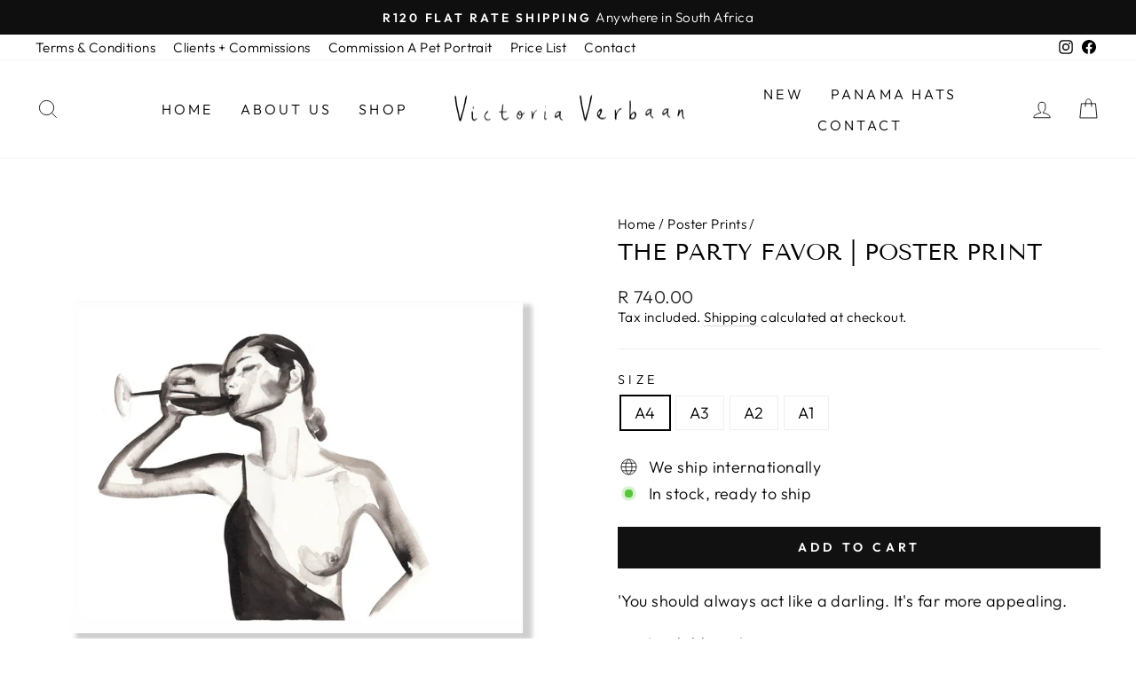

--- FILE ---
content_type: text/html; charset=utf-8
request_url: https://victoriaverbaan.com/collections/poster-prints/products/the-party-favor-poster-print
body_size: 29263
content:
<!doctype html>
<html class="no-js" lang="en" dir="ltr">
<head>
<meta name="facebook-domain-verification" content="vddqk5kdp2mqvrzrt21g1ucvzo2fik" />
  <meta charset="utf-8">
  <meta http-equiv="X-UA-Compatible" content="IE=edge,chrome=1">
  <meta name="viewport" content="width=device-width,initial-scale=1">
  <meta name="theme-color" content="#111111">
  <link rel="canonical" href="https://victoriaverbaan.com/products/the-party-favor-poster-print">
  <link rel="preconnect" href="https://cdn.shopify.com">
  <link rel="preconnect" href="https://fonts.shopifycdn.com">
  <link rel="dns-prefetch" href="https://productreviews.shopifycdn.com">
  <link rel="dns-prefetch" href="https://ajax.googleapis.com">
  <link rel="dns-prefetch" href="https://maps.googleapis.com">
  <link rel="dns-prefetch" href="https://maps.gstatic.com"><link rel="shortcut icon" href="//victoriaverbaan.com/cdn/shop/files/fav_32x32.png?v=1659635527" type="image/png" /><title>The Party Favor | Poster Print
&ndash; Victoria Verbaan 
</title>
<meta name="description" content="&#39;You should always act like a darling. It&#39;s far more appealing. Available in 4 sizes Features the digital version of the Victoria Verbaan logo 1cm white border within the specified page size Not hand-signed or numbered Prints are supplied as unframed only Printed on premium Munken Lynx Paper which has a lovely smooth s"><meta property="og:site_name" content="Victoria Verbaan ">
  <meta property="og:url" content="https://victoriaverbaan.com/products/the-party-favor-poster-print">
  <meta property="og:title" content="The Party Favor | Poster Print">
  <meta property="og:type" content="product">
  <meta property="og:description" content="&#39;You should always act like a darling. It&#39;s far more appealing. Available in 4 sizes Features the digital version of the Victoria Verbaan logo 1cm white border within the specified page size Not hand-signed or numbered Prints are supplied as unframed only Printed on premium Munken Lynx Paper which has a lovely smooth s"><meta property="og:image" content="http://victoriaverbaan.com/cdn/shop/products/THE_PARTY_FAVOR_WEB_2.jpg?v=1663342640">
    <meta property="og:image:secure_url" content="https://victoriaverbaan.com/cdn/shop/products/THE_PARTY_FAVOR_WEB_2.jpg?v=1663342640">
    <meta property="og:image:width" content="900">
    <meta property="og:image:height" content="900"><meta name="twitter:site" content="@">
  <meta name="twitter:card" content="summary_large_image">
  <meta name="twitter:title" content="The Party Favor | Poster Print">
  <meta name="twitter:description" content="&#39;You should always act like a darling. It&#39;s far more appealing. Available in 4 sizes Features the digital version of the Victoria Verbaan logo 1cm white border within the specified page size Not hand-signed or numbered Prints are supplied as unframed only Printed on premium Munken Lynx Paper which has a lovely smooth s">
<style data-shopify>@font-face {
  font-family: "Tenor Sans";
  font-weight: 400;
  font-style: normal;
  font-display: swap;
  src: url("//victoriaverbaan.com/cdn/fonts/tenor_sans/tenorsans_n4.966071a72c28462a9256039d3e3dc5b0cf314f65.woff2") format("woff2"),
       url("//victoriaverbaan.com/cdn/fonts/tenor_sans/tenorsans_n4.2282841d948f9649ba5c3cad6ea46df268141820.woff") format("woff");
}

  @font-face {
  font-family: Outfit;
  font-weight: 300;
  font-style: normal;
  font-display: swap;
  src: url("//victoriaverbaan.com/cdn/fonts/outfit/outfit_n3.8c97ae4c4fac7c2ea467a6dc784857f4de7e0e37.woff2") format("woff2"),
       url("//victoriaverbaan.com/cdn/fonts/outfit/outfit_n3.b50a189ccde91f9bceee88f207c18c09f0b62a7b.woff") format("woff");
}


  @font-face {
  font-family: Outfit;
  font-weight: 600;
  font-style: normal;
  font-display: swap;
  src: url("//victoriaverbaan.com/cdn/fonts/outfit/outfit_n6.dfcbaa80187851df2e8384061616a8eaa1702fdc.woff2") format("woff2"),
       url("//victoriaverbaan.com/cdn/fonts/outfit/outfit_n6.88384e9fc3e36038624caccb938f24ea8008a91d.woff") format("woff");
}

  
  
</style><link href="//victoriaverbaan.com/cdn/shop/t/5/assets/theme.css?v=100933990602490327271700757622" rel="stylesheet" type="text/css" media="all" />
<style data-shopify>:root {
    --typeHeaderPrimary: "Tenor Sans";
    --typeHeaderFallback: sans-serif;
    --typeHeaderSize: 30px;
    --typeHeaderWeight: 400;
    --typeHeaderLineHeight: 1;
    --typeHeaderSpacing: 0.0em;

    --typeBasePrimary:Outfit;
    --typeBaseFallback:sans-serif;
    --typeBaseSize: 18px;
    --typeBaseWeight: 300;
    --typeBaseSpacing: 0.025em;
    --typeBaseLineHeight: 1.3;

    --typeCollectionTitle: 20px;

    --iconWeight: 2px;
    --iconLinecaps: miter;

    
      --buttonRadius: 0px;
    

    --colorGridOverlayOpacity: 0.1;
  }

  .placeholder-content {
    background-image: linear-gradient(100deg, #ffffff 40%, #f7f7f7 63%, #ffffff 79%);
  }</style><script>
    document.documentElement.className = document.documentElement.className.replace('no-js', 'js');

    window.theme = window.theme || {};
    theme.routes = {
      home: "/",
      cart: "/cart.js",
      cartPage: "/cart",
      cartAdd: "/cart/add.js",
      cartChange: "/cart/change.js",
      search: "/search"
    };
    theme.strings = {
      soldOut: "Sold Out",
      unavailable: "Unavailable",
      inStockLabel: "In stock, ready to ship",
      stockLabel: "Low stock - [count] items left",
      willNotShipUntil: "Ready to ship [date]",
      willBeInStockAfter: "Back in stock [date]",
      waitingForStock: "Inventory on the way",
      savePrice: "Save [saved_amount]",
      cartEmpty: "Your cart is currently empty.",
      cartTermsConfirmation: "You must agree with the terms and conditions of sales to check out",
      searchCollections: "Collections:",
      searchPages: "Pages:",
      searchArticles: "Articles:"
    };
    theme.settings = {
      dynamicVariantsEnable: true,
      cartType: "drawer",
      isCustomerTemplate: false,
      moneyFormat: "R {{amount}}",
      saveType: "dollar",
      productImageSize: "square",
      productImageCover: false,
      predictiveSearch: true,
      predictiveSearchType: "product",
      quickView: false,
      themeName: 'Impulse',
      themeVersion: "6.0.1"
    };
  </script>

  <script>window.performance && window.performance.mark && window.performance.mark('shopify.content_for_header.start');</script><meta name="facebook-domain-verification" content="vddqk5kdp2mqvrzrt21g1ucvzo2fik">
<meta id="shopify-digital-wallet" name="shopify-digital-wallet" content="/22473697/digital_wallets/dialog">
<link rel="alternate" type="application/json+oembed" href="https://victoriaverbaan.com/products/the-party-favor-poster-print.oembed">
<script async="async" src="/checkouts/internal/preloads.js?locale=en-ZA"></script>
<script id="shopify-features" type="application/json">{"accessToken":"4f8c119f2394085ea5d6918b3ecda0e3","betas":["rich-media-storefront-analytics"],"domain":"victoriaverbaan.com","predictiveSearch":true,"shopId":22473697,"locale":"en"}</script>
<script>var Shopify = Shopify || {};
Shopify.shop = "victoria-verbaan.myshopify.com";
Shopify.locale = "en";
Shopify.currency = {"active":"ZAR","rate":"1.0"};
Shopify.country = "ZA";
Shopify.theme = {"name":"Impulse","id":130148794530,"schema_name":"Impulse","schema_version":"6.0.1","theme_store_id":857,"role":"main"};
Shopify.theme.handle = "null";
Shopify.theme.style = {"id":null,"handle":null};
Shopify.cdnHost = "victoriaverbaan.com/cdn";
Shopify.routes = Shopify.routes || {};
Shopify.routes.root = "/";</script>
<script type="module">!function(o){(o.Shopify=o.Shopify||{}).modules=!0}(window);</script>
<script>!function(o){function n(){var o=[];function n(){o.push(Array.prototype.slice.apply(arguments))}return n.q=o,n}var t=o.Shopify=o.Shopify||{};t.loadFeatures=n(),t.autoloadFeatures=n()}(window);</script>
<script id="shop-js-analytics" type="application/json">{"pageType":"product"}</script>
<script defer="defer" async type="module" src="//victoriaverbaan.com/cdn/shopifycloud/shop-js/modules/v2/client.init-shop-cart-sync_BT-GjEfc.en.esm.js"></script>
<script defer="defer" async type="module" src="//victoriaverbaan.com/cdn/shopifycloud/shop-js/modules/v2/chunk.common_D58fp_Oc.esm.js"></script>
<script defer="defer" async type="module" src="//victoriaverbaan.com/cdn/shopifycloud/shop-js/modules/v2/chunk.modal_xMitdFEc.esm.js"></script>
<script type="module">
  await import("//victoriaverbaan.com/cdn/shopifycloud/shop-js/modules/v2/client.init-shop-cart-sync_BT-GjEfc.en.esm.js");
await import("//victoriaverbaan.com/cdn/shopifycloud/shop-js/modules/v2/chunk.common_D58fp_Oc.esm.js");
await import("//victoriaverbaan.com/cdn/shopifycloud/shop-js/modules/v2/chunk.modal_xMitdFEc.esm.js");

  window.Shopify.SignInWithShop?.initShopCartSync?.({"fedCMEnabled":true,"windoidEnabled":true});

</script>
<script>(function() {
  var isLoaded = false;
  function asyncLoad() {
    if (isLoaded) return;
    isLoaded = true;
    var urls = ["https:\/\/chimpstatic.com\/mcjs-connected\/js\/users\/2e6d82736a653bf7ac93528d4\/cbb9e1555fad2e7d34a820658.js?shop=victoria-verbaan.myshopify.com","https:\/\/cdn.nfcube.com\/d0b8ef70f71312d433c508142e74ed41.js?shop=victoria-verbaan.myshopify.com"];
    for (var i = 0; i < urls.length; i++) {
      var s = document.createElement('script');
      s.type = 'text/javascript';
      s.async = true;
      s.src = urls[i];
      var x = document.getElementsByTagName('script')[0];
      x.parentNode.insertBefore(s, x);
    }
  };
  if(window.attachEvent) {
    window.attachEvent('onload', asyncLoad);
  } else {
    window.addEventListener('load', asyncLoad, false);
  }
})();</script>
<script id="__st">var __st={"a":22473697,"offset":7200,"reqid":"9b22bf1f-362a-4f72-8e45-3b33d88651a8-1769242031","pageurl":"victoriaverbaan.com\/collections\/poster-prints\/products\/the-party-favor-poster-print","u":"02e207e6e5b2","p":"product","rtyp":"product","rid":7666945523874};</script>
<script>window.ShopifyPaypalV4VisibilityTracking = true;</script>
<script id="captcha-bootstrap">!function(){'use strict';const t='contact',e='account',n='new_comment',o=[[t,t],['blogs',n],['comments',n],[t,'customer']],c=[[e,'customer_login'],[e,'guest_login'],[e,'recover_customer_password'],[e,'create_customer']],r=t=>t.map((([t,e])=>`form[action*='/${t}']:not([data-nocaptcha='true']) input[name='form_type'][value='${e}']`)).join(','),a=t=>()=>t?[...document.querySelectorAll(t)].map((t=>t.form)):[];function s(){const t=[...o],e=r(t);return a(e)}const i='password',u='form_key',d=['recaptcha-v3-token','g-recaptcha-response','h-captcha-response',i],f=()=>{try{return window.sessionStorage}catch{return}},m='__shopify_v',_=t=>t.elements[u];function p(t,e,n=!1){try{const o=window.sessionStorage,c=JSON.parse(o.getItem(e)),{data:r}=function(t){const{data:e,action:n}=t;return t[m]||n?{data:e,action:n}:{data:t,action:n}}(c);for(const[e,n]of Object.entries(r))t.elements[e]&&(t.elements[e].value=n);n&&o.removeItem(e)}catch(o){console.error('form repopulation failed',{error:o})}}const l='form_type',E='cptcha';function T(t){t.dataset[E]=!0}const w=window,h=w.document,L='Shopify',v='ce_forms',y='captcha';let A=!1;((t,e)=>{const n=(g='f06e6c50-85a8-45c8-87d0-21a2b65856fe',I='https://cdn.shopify.com/shopifycloud/storefront-forms-hcaptcha/ce_storefront_forms_captcha_hcaptcha.v1.5.2.iife.js',D={infoText:'Protected by hCaptcha',privacyText:'Privacy',termsText:'Terms'},(t,e,n)=>{const o=w[L][v],c=o.bindForm;if(c)return c(t,g,e,D).then(n);var r;o.q.push([[t,g,e,D],n]),r=I,A||(h.body.append(Object.assign(h.createElement('script'),{id:'captcha-provider',async:!0,src:r})),A=!0)});var g,I,D;w[L]=w[L]||{},w[L][v]=w[L][v]||{},w[L][v].q=[],w[L][y]=w[L][y]||{},w[L][y].protect=function(t,e){n(t,void 0,e),T(t)},Object.freeze(w[L][y]),function(t,e,n,w,h,L){const[v,y,A,g]=function(t,e,n){const i=e?o:[],u=t?c:[],d=[...i,...u],f=r(d),m=r(i),_=r(d.filter((([t,e])=>n.includes(e))));return[a(f),a(m),a(_),s()]}(w,h,L),I=t=>{const e=t.target;return e instanceof HTMLFormElement?e:e&&e.form},D=t=>v().includes(t);t.addEventListener('submit',(t=>{const e=I(t);if(!e)return;const n=D(e)&&!e.dataset.hcaptchaBound&&!e.dataset.recaptchaBound,o=_(e),c=g().includes(e)&&(!o||!o.value);(n||c)&&t.preventDefault(),c&&!n&&(function(t){try{if(!f())return;!function(t){const e=f();if(!e)return;const n=_(t);if(!n)return;const o=n.value;o&&e.removeItem(o)}(t);const e=Array.from(Array(32),(()=>Math.random().toString(36)[2])).join('');!function(t,e){_(t)||t.append(Object.assign(document.createElement('input'),{type:'hidden',name:u})),t.elements[u].value=e}(t,e),function(t,e){const n=f();if(!n)return;const o=[...t.querySelectorAll(`input[type='${i}']`)].map((({name:t})=>t)),c=[...d,...o],r={};for(const[a,s]of new FormData(t).entries())c.includes(a)||(r[a]=s);n.setItem(e,JSON.stringify({[m]:1,action:t.action,data:r}))}(t,e)}catch(e){console.error('failed to persist form',e)}}(e),e.submit())}));const S=(t,e)=>{t&&!t.dataset[E]&&(n(t,e.some((e=>e===t))),T(t))};for(const o of['focusin','change'])t.addEventListener(o,(t=>{const e=I(t);D(e)&&S(e,y())}));const B=e.get('form_key'),M=e.get(l),P=B&&M;t.addEventListener('DOMContentLoaded',(()=>{const t=y();if(P)for(const e of t)e.elements[l].value===M&&p(e,B);[...new Set([...A(),...v().filter((t=>'true'===t.dataset.shopifyCaptcha))])].forEach((e=>S(e,t)))}))}(h,new URLSearchParams(w.location.search),n,t,e,['guest_login'])})(!0,!0)}();</script>
<script integrity="sha256-4kQ18oKyAcykRKYeNunJcIwy7WH5gtpwJnB7kiuLZ1E=" data-source-attribution="shopify.loadfeatures" defer="defer" src="//victoriaverbaan.com/cdn/shopifycloud/storefront/assets/storefront/load_feature-a0a9edcb.js" crossorigin="anonymous"></script>
<script data-source-attribution="shopify.dynamic_checkout.dynamic.init">var Shopify=Shopify||{};Shopify.PaymentButton=Shopify.PaymentButton||{isStorefrontPortableWallets:!0,init:function(){window.Shopify.PaymentButton.init=function(){};var t=document.createElement("script");t.src="https://victoriaverbaan.com/cdn/shopifycloud/portable-wallets/latest/portable-wallets.en.js",t.type="module",document.head.appendChild(t)}};
</script>
<script data-source-attribution="shopify.dynamic_checkout.buyer_consent">
  function portableWalletsHideBuyerConsent(e){var t=document.getElementById("shopify-buyer-consent"),n=document.getElementById("shopify-subscription-policy-button");t&&n&&(t.classList.add("hidden"),t.setAttribute("aria-hidden","true"),n.removeEventListener("click",e))}function portableWalletsShowBuyerConsent(e){var t=document.getElementById("shopify-buyer-consent"),n=document.getElementById("shopify-subscription-policy-button");t&&n&&(t.classList.remove("hidden"),t.removeAttribute("aria-hidden"),n.addEventListener("click",e))}window.Shopify?.PaymentButton&&(window.Shopify.PaymentButton.hideBuyerConsent=portableWalletsHideBuyerConsent,window.Shopify.PaymentButton.showBuyerConsent=portableWalletsShowBuyerConsent);
</script>
<script data-source-attribution="shopify.dynamic_checkout.cart.bootstrap">document.addEventListener("DOMContentLoaded",(function(){function t(){return document.querySelector("shopify-accelerated-checkout-cart, shopify-accelerated-checkout")}if(t())Shopify.PaymentButton.init();else{new MutationObserver((function(e,n){t()&&(Shopify.PaymentButton.init(),n.disconnect())})).observe(document.body,{childList:!0,subtree:!0})}}));
</script>

<script>window.performance && window.performance.mark && window.performance.mark('shopify.content_for_header.end');</script>

  <script src="//victoriaverbaan.com/cdn/shop/t/5/assets/vendor-scripts-v11.js" defer="defer"></script><script src="//victoriaverbaan.com/cdn/shop/t/5/assets/theme.js?v=47592256396192681461654507972" defer="defer"></script><link href="https://monorail-edge.shopifysvc.com" rel="dns-prefetch">
<script>(function(){if ("sendBeacon" in navigator && "performance" in window) {try {var session_token_from_headers = performance.getEntriesByType('navigation')[0].serverTiming.find(x => x.name == '_s').description;} catch {var session_token_from_headers = undefined;}var session_cookie_matches = document.cookie.match(/_shopify_s=([^;]*)/);var session_token_from_cookie = session_cookie_matches && session_cookie_matches.length === 2 ? session_cookie_matches[1] : "";var session_token = session_token_from_headers || session_token_from_cookie || "";function handle_abandonment_event(e) {var entries = performance.getEntries().filter(function(entry) {return /monorail-edge.shopifysvc.com/.test(entry.name);});if (!window.abandonment_tracked && entries.length === 0) {window.abandonment_tracked = true;var currentMs = Date.now();var navigation_start = performance.timing.navigationStart;var payload = {shop_id: 22473697,url: window.location.href,navigation_start,duration: currentMs - navigation_start,session_token,page_type: "product"};window.navigator.sendBeacon("https://monorail-edge.shopifysvc.com/v1/produce", JSON.stringify({schema_id: "online_store_buyer_site_abandonment/1.1",payload: payload,metadata: {event_created_at_ms: currentMs,event_sent_at_ms: currentMs}}));}}window.addEventListener('pagehide', handle_abandonment_event);}}());</script>
<script id="web-pixels-manager-setup">(function e(e,d,r,n,o){if(void 0===o&&(o={}),!Boolean(null===(a=null===(i=window.Shopify)||void 0===i?void 0:i.analytics)||void 0===a?void 0:a.replayQueue)){var i,a;window.Shopify=window.Shopify||{};var t=window.Shopify;t.analytics=t.analytics||{};var s=t.analytics;s.replayQueue=[],s.publish=function(e,d,r){return s.replayQueue.push([e,d,r]),!0};try{self.performance.mark("wpm:start")}catch(e){}var l=function(){var e={modern:/Edge?\/(1{2}[4-9]|1[2-9]\d|[2-9]\d{2}|\d{4,})\.\d+(\.\d+|)|Firefox\/(1{2}[4-9]|1[2-9]\d|[2-9]\d{2}|\d{4,})\.\d+(\.\d+|)|Chrom(ium|e)\/(9{2}|\d{3,})\.\d+(\.\d+|)|(Maci|X1{2}).+ Version\/(15\.\d+|(1[6-9]|[2-9]\d|\d{3,})\.\d+)([,.]\d+|)( \(\w+\)|)( Mobile\/\w+|) Safari\/|Chrome.+OPR\/(9{2}|\d{3,})\.\d+\.\d+|(CPU[ +]OS|iPhone[ +]OS|CPU[ +]iPhone|CPU IPhone OS|CPU iPad OS)[ +]+(15[._]\d+|(1[6-9]|[2-9]\d|\d{3,})[._]\d+)([._]\d+|)|Android:?[ /-](13[3-9]|1[4-9]\d|[2-9]\d{2}|\d{4,})(\.\d+|)(\.\d+|)|Android.+Firefox\/(13[5-9]|1[4-9]\d|[2-9]\d{2}|\d{4,})\.\d+(\.\d+|)|Android.+Chrom(ium|e)\/(13[3-9]|1[4-9]\d|[2-9]\d{2}|\d{4,})\.\d+(\.\d+|)|SamsungBrowser\/([2-9]\d|\d{3,})\.\d+/,legacy:/Edge?\/(1[6-9]|[2-9]\d|\d{3,})\.\d+(\.\d+|)|Firefox\/(5[4-9]|[6-9]\d|\d{3,})\.\d+(\.\d+|)|Chrom(ium|e)\/(5[1-9]|[6-9]\d|\d{3,})\.\d+(\.\d+|)([\d.]+$|.*Safari\/(?![\d.]+ Edge\/[\d.]+$))|(Maci|X1{2}).+ Version\/(10\.\d+|(1[1-9]|[2-9]\d|\d{3,})\.\d+)([,.]\d+|)( \(\w+\)|)( Mobile\/\w+|) Safari\/|Chrome.+OPR\/(3[89]|[4-9]\d|\d{3,})\.\d+\.\d+|(CPU[ +]OS|iPhone[ +]OS|CPU[ +]iPhone|CPU IPhone OS|CPU iPad OS)[ +]+(10[._]\d+|(1[1-9]|[2-9]\d|\d{3,})[._]\d+)([._]\d+|)|Android:?[ /-](13[3-9]|1[4-9]\d|[2-9]\d{2}|\d{4,})(\.\d+|)(\.\d+|)|Mobile Safari.+OPR\/([89]\d|\d{3,})\.\d+\.\d+|Android.+Firefox\/(13[5-9]|1[4-9]\d|[2-9]\d{2}|\d{4,})\.\d+(\.\d+|)|Android.+Chrom(ium|e)\/(13[3-9]|1[4-9]\d|[2-9]\d{2}|\d{4,})\.\d+(\.\d+|)|Android.+(UC? ?Browser|UCWEB|U3)[ /]?(15\.([5-9]|\d{2,})|(1[6-9]|[2-9]\d|\d{3,})\.\d+)\.\d+|SamsungBrowser\/(5\.\d+|([6-9]|\d{2,})\.\d+)|Android.+MQ{2}Browser\/(14(\.(9|\d{2,})|)|(1[5-9]|[2-9]\d|\d{3,})(\.\d+|))(\.\d+|)|K[Aa][Ii]OS\/(3\.\d+|([4-9]|\d{2,})\.\d+)(\.\d+|)/},d=e.modern,r=e.legacy,n=navigator.userAgent;return n.match(d)?"modern":n.match(r)?"legacy":"unknown"}(),u="modern"===l?"modern":"legacy",c=(null!=n?n:{modern:"",legacy:""})[u],f=function(e){return[e.baseUrl,"/wpm","/b",e.hashVersion,"modern"===e.buildTarget?"m":"l",".js"].join("")}({baseUrl:d,hashVersion:r,buildTarget:u}),m=function(e){var d=e.version,r=e.bundleTarget,n=e.surface,o=e.pageUrl,i=e.monorailEndpoint;return{emit:function(e){var a=e.status,t=e.errorMsg,s=(new Date).getTime(),l=JSON.stringify({metadata:{event_sent_at_ms:s},events:[{schema_id:"web_pixels_manager_load/3.1",payload:{version:d,bundle_target:r,page_url:o,status:a,surface:n,error_msg:t},metadata:{event_created_at_ms:s}}]});if(!i)return console&&console.warn&&console.warn("[Web Pixels Manager] No Monorail endpoint provided, skipping logging."),!1;try{return self.navigator.sendBeacon.bind(self.navigator)(i,l)}catch(e){}var u=new XMLHttpRequest;try{return u.open("POST",i,!0),u.setRequestHeader("Content-Type","text/plain"),u.send(l),!0}catch(e){return console&&console.warn&&console.warn("[Web Pixels Manager] Got an unhandled error while logging to Monorail."),!1}}}}({version:r,bundleTarget:l,surface:e.surface,pageUrl:self.location.href,monorailEndpoint:e.monorailEndpoint});try{o.browserTarget=l,function(e){var d=e.src,r=e.async,n=void 0===r||r,o=e.onload,i=e.onerror,a=e.sri,t=e.scriptDataAttributes,s=void 0===t?{}:t,l=document.createElement("script"),u=document.querySelector("head"),c=document.querySelector("body");if(l.async=n,l.src=d,a&&(l.integrity=a,l.crossOrigin="anonymous"),s)for(var f in s)if(Object.prototype.hasOwnProperty.call(s,f))try{l.dataset[f]=s[f]}catch(e){}if(o&&l.addEventListener("load",o),i&&l.addEventListener("error",i),u)u.appendChild(l);else{if(!c)throw new Error("Did not find a head or body element to append the script");c.appendChild(l)}}({src:f,async:!0,onload:function(){if(!function(){var e,d;return Boolean(null===(d=null===(e=window.Shopify)||void 0===e?void 0:e.analytics)||void 0===d?void 0:d.initialized)}()){var d=window.webPixelsManager.init(e)||void 0;if(d){var r=window.Shopify.analytics;r.replayQueue.forEach((function(e){var r=e[0],n=e[1],o=e[2];d.publishCustomEvent(r,n,o)})),r.replayQueue=[],r.publish=d.publishCustomEvent,r.visitor=d.visitor,r.initialized=!0}}},onerror:function(){return m.emit({status:"failed",errorMsg:"".concat(f," has failed to load")})},sri:function(e){var d=/^sha384-[A-Za-z0-9+/=]+$/;return"string"==typeof e&&d.test(e)}(c)?c:"",scriptDataAttributes:o}),m.emit({status:"loading"})}catch(e){m.emit({status:"failed",errorMsg:(null==e?void 0:e.message)||"Unknown error"})}}})({shopId: 22473697,storefrontBaseUrl: "https://victoriaverbaan.com",extensionsBaseUrl: "https://extensions.shopifycdn.com/cdn/shopifycloud/web-pixels-manager",monorailEndpoint: "https://monorail-edge.shopifysvc.com/unstable/produce_batch",surface: "storefront-renderer",enabledBetaFlags: ["2dca8a86"],webPixelsConfigList: [{"id":"193364130","configuration":"{\"pixel_id\":\"3139371919661640\",\"pixel_type\":\"facebook_pixel\",\"metaapp_system_user_token\":\"-\"}","eventPayloadVersion":"v1","runtimeContext":"OPEN","scriptVersion":"ca16bc87fe92b6042fbaa3acc2fbdaa6","type":"APP","apiClientId":2329312,"privacyPurposes":["ANALYTICS","MARKETING","SALE_OF_DATA"],"dataSharingAdjustments":{"protectedCustomerApprovalScopes":["read_customer_address","read_customer_email","read_customer_name","read_customer_personal_data","read_customer_phone"]}},{"id":"73171106","eventPayloadVersion":"v1","runtimeContext":"LAX","scriptVersion":"1","type":"CUSTOM","privacyPurposes":["MARKETING"],"name":"Meta pixel (migrated)"},{"id":"131268770","eventPayloadVersion":"v1","runtimeContext":"LAX","scriptVersion":"1","type":"CUSTOM","privacyPurposes":["ANALYTICS"],"name":"Google Analytics tag (migrated)"},{"id":"shopify-app-pixel","configuration":"{}","eventPayloadVersion":"v1","runtimeContext":"STRICT","scriptVersion":"0450","apiClientId":"shopify-pixel","type":"APP","privacyPurposes":["ANALYTICS","MARKETING"]},{"id":"shopify-custom-pixel","eventPayloadVersion":"v1","runtimeContext":"LAX","scriptVersion":"0450","apiClientId":"shopify-pixel","type":"CUSTOM","privacyPurposes":["ANALYTICS","MARKETING"]}],isMerchantRequest: false,initData: {"shop":{"name":"Victoria Verbaan ","paymentSettings":{"currencyCode":"ZAR"},"myshopifyDomain":"victoria-verbaan.myshopify.com","countryCode":"ZA","storefrontUrl":"https:\/\/victoriaverbaan.com"},"customer":null,"cart":null,"checkout":null,"productVariants":[{"price":{"amount":740.0,"currencyCode":"ZAR"},"product":{"title":"The Party Favor | Poster Print","vendor":"Victoria Verbaan","id":"7666945523874","untranslatedTitle":"The Party Favor | Poster Print","url":"\/products\/the-party-favor-poster-print","type":"Poster Print"},"id":"42624191922338","image":{"src":"\/\/victoriaverbaan.com\/cdn\/shop\/products\/THE_PARTY_FAVOR_WEB_2.jpg?v=1663342640"},"sku":"","title":"A4","untranslatedTitle":"A4"},{"price":{"amount":980.0,"currencyCode":"ZAR"},"product":{"title":"The Party Favor | Poster Print","vendor":"Victoria Verbaan","id":"7666945523874","untranslatedTitle":"The Party Favor | Poster Print","url":"\/products\/the-party-favor-poster-print","type":"Poster Print"},"id":"42624191955106","image":{"src":"\/\/victoriaverbaan.com\/cdn\/shop\/products\/THE_PARTY_FAVOR_WEB_2.jpg?v=1663342640"},"sku":"","title":"A3","untranslatedTitle":"A3"},{"price":{"amount":1250.0,"currencyCode":"ZAR"},"product":{"title":"The Party Favor | Poster Print","vendor":"Victoria Verbaan","id":"7666945523874","untranslatedTitle":"The Party Favor | Poster Print","url":"\/products\/the-party-favor-poster-print","type":"Poster Print"},"id":"42624191987874","image":{"src":"\/\/victoriaverbaan.com\/cdn\/shop\/products\/THE_PARTY_FAVOR_WEB_2.jpg?v=1663342640"},"sku":"","title":"A2","untranslatedTitle":"A2"},{"price":{"amount":2100.0,"currencyCode":"ZAR"},"product":{"title":"The Party Favor | Poster Print","vendor":"Victoria Verbaan","id":"7666945523874","untranslatedTitle":"The Party Favor | Poster Print","url":"\/products\/the-party-favor-poster-print","type":"Poster Print"},"id":"42624192020642","image":{"src":"\/\/victoriaverbaan.com\/cdn\/shop\/products\/THE_PARTY_FAVOR_WEB_2.jpg?v=1663342640"},"sku":"","title":"A1","untranslatedTitle":"A1"}],"purchasingCompany":null},},"https://victoriaverbaan.com/cdn","fcfee988w5aeb613cpc8e4bc33m6693e112",{"modern":"","legacy":""},{"shopId":"22473697","storefrontBaseUrl":"https:\/\/victoriaverbaan.com","extensionBaseUrl":"https:\/\/extensions.shopifycdn.com\/cdn\/shopifycloud\/web-pixels-manager","surface":"storefront-renderer","enabledBetaFlags":"[\"2dca8a86\"]","isMerchantRequest":"false","hashVersion":"fcfee988w5aeb613cpc8e4bc33m6693e112","publish":"custom","events":"[[\"page_viewed\",{}],[\"product_viewed\",{\"productVariant\":{\"price\":{\"amount\":740.0,\"currencyCode\":\"ZAR\"},\"product\":{\"title\":\"The Party Favor | Poster Print\",\"vendor\":\"Victoria Verbaan\",\"id\":\"7666945523874\",\"untranslatedTitle\":\"The Party Favor | Poster Print\",\"url\":\"\/products\/the-party-favor-poster-print\",\"type\":\"Poster Print\"},\"id\":\"42624191922338\",\"image\":{\"src\":\"\/\/victoriaverbaan.com\/cdn\/shop\/products\/THE_PARTY_FAVOR_WEB_2.jpg?v=1663342640\"},\"sku\":\"\",\"title\":\"A4\",\"untranslatedTitle\":\"A4\"}}]]"});</script><script>
  window.ShopifyAnalytics = window.ShopifyAnalytics || {};
  window.ShopifyAnalytics.meta = window.ShopifyAnalytics.meta || {};
  window.ShopifyAnalytics.meta.currency = 'ZAR';
  var meta = {"product":{"id":7666945523874,"gid":"gid:\/\/shopify\/Product\/7666945523874","vendor":"Victoria Verbaan","type":"Poster Print","handle":"the-party-favor-poster-print","variants":[{"id":42624191922338,"price":74000,"name":"The Party Favor | Poster Print - A4","public_title":"A4","sku":""},{"id":42624191955106,"price":98000,"name":"The Party Favor | Poster Print - A3","public_title":"A3","sku":""},{"id":42624191987874,"price":125000,"name":"The Party Favor | Poster Print - A2","public_title":"A2","sku":""},{"id":42624192020642,"price":210000,"name":"The Party Favor | Poster Print - A1","public_title":"A1","sku":""}],"remote":false},"page":{"pageType":"product","resourceType":"product","resourceId":7666945523874,"requestId":"9b22bf1f-362a-4f72-8e45-3b33d88651a8-1769242031"}};
  for (var attr in meta) {
    window.ShopifyAnalytics.meta[attr] = meta[attr];
  }
</script>
<script class="analytics">
  (function () {
    var customDocumentWrite = function(content) {
      var jquery = null;

      if (window.jQuery) {
        jquery = window.jQuery;
      } else if (window.Checkout && window.Checkout.$) {
        jquery = window.Checkout.$;
      }

      if (jquery) {
        jquery('body').append(content);
      }
    };

    var hasLoggedConversion = function(token) {
      if (token) {
        return document.cookie.indexOf('loggedConversion=' + token) !== -1;
      }
      return false;
    }

    var setCookieIfConversion = function(token) {
      if (token) {
        var twoMonthsFromNow = new Date(Date.now());
        twoMonthsFromNow.setMonth(twoMonthsFromNow.getMonth() + 2);

        document.cookie = 'loggedConversion=' + token + '; expires=' + twoMonthsFromNow;
      }
    }

    var trekkie = window.ShopifyAnalytics.lib = window.trekkie = window.trekkie || [];
    if (trekkie.integrations) {
      return;
    }
    trekkie.methods = [
      'identify',
      'page',
      'ready',
      'track',
      'trackForm',
      'trackLink'
    ];
    trekkie.factory = function(method) {
      return function() {
        var args = Array.prototype.slice.call(arguments);
        args.unshift(method);
        trekkie.push(args);
        return trekkie;
      };
    };
    for (var i = 0; i < trekkie.methods.length; i++) {
      var key = trekkie.methods[i];
      trekkie[key] = trekkie.factory(key);
    }
    trekkie.load = function(config) {
      trekkie.config = config || {};
      trekkie.config.initialDocumentCookie = document.cookie;
      var first = document.getElementsByTagName('script')[0];
      var script = document.createElement('script');
      script.type = 'text/javascript';
      script.onerror = function(e) {
        var scriptFallback = document.createElement('script');
        scriptFallback.type = 'text/javascript';
        scriptFallback.onerror = function(error) {
                var Monorail = {
      produce: function produce(monorailDomain, schemaId, payload) {
        var currentMs = new Date().getTime();
        var event = {
          schema_id: schemaId,
          payload: payload,
          metadata: {
            event_created_at_ms: currentMs,
            event_sent_at_ms: currentMs
          }
        };
        return Monorail.sendRequest("https://" + monorailDomain + "/v1/produce", JSON.stringify(event));
      },
      sendRequest: function sendRequest(endpointUrl, payload) {
        // Try the sendBeacon API
        if (window && window.navigator && typeof window.navigator.sendBeacon === 'function' && typeof window.Blob === 'function' && !Monorail.isIos12()) {
          var blobData = new window.Blob([payload], {
            type: 'text/plain'
          });

          if (window.navigator.sendBeacon(endpointUrl, blobData)) {
            return true;
          } // sendBeacon was not successful

        } // XHR beacon

        var xhr = new XMLHttpRequest();

        try {
          xhr.open('POST', endpointUrl);
          xhr.setRequestHeader('Content-Type', 'text/plain');
          xhr.send(payload);
        } catch (e) {
          console.log(e);
        }

        return false;
      },
      isIos12: function isIos12() {
        return window.navigator.userAgent.lastIndexOf('iPhone; CPU iPhone OS 12_') !== -1 || window.navigator.userAgent.lastIndexOf('iPad; CPU OS 12_') !== -1;
      }
    };
    Monorail.produce('monorail-edge.shopifysvc.com',
      'trekkie_storefront_load_errors/1.1',
      {shop_id: 22473697,
      theme_id: 130148794530,
      app_name: "storefront",
      context_url: window.location.href,
      source_url: "//victoriaverbaan.com/cdn/s/trekkie.storefront.8d95595f799fbf7e1d32231b9a28fd43b70c67d3.min.js"});

        };
        scriptFallback.async = true;
        scriptFallback.src = '//victoriaverbaan.com/cdn/s/trekkie.storefront.8d95595f799fbf7e1d32231b9a28fd43b70c67d3.min.js';
        first.parentNode.insertBefore(scriptFallback, first);
      };
      script.async = true;
      script.src = '//victoriaverbaan.com/cdn/s/trekkie.storefront.8d95595f799fbf7e1d32231b9a28fd43b70c67d3.min.js';
      first.parentNode.insertBefore(script, first);
    };
    trekkie.load(
      {"Trekkie":{"appName":"storefront","development":false,"defaultAttributes":{"shopId":22473697,"isMerchantRequest":null,"themeId":130148794530,"themeCityHash":"539676079798531167","contentLanguage":"en","currency":"ZAR","eventMetadataId":"56ce3694-2630-428b-a469-4af8f1f52eb7"},"isServerSideCookieWritingEnabled":true,"monorailRegion":"shop_domain","enabledBetaFlags":["65f19447"]},"Session Attribution":{},"S2S":{"facebookCapiEnabled":true,"source":"trekkie-storefront-renderer","apiClientId":580111}}
    );

    var loaded = false;
    trekkie.ready(function() {
      if (loaded) return;
      loaded = true;

      window.ShopifyAnalytics.lib = window.trekkie;

      var originalDocumentWrite = document.write;
      document.write = customDocumentWrite;
      try { window.ShopifyAnalytics.merchantGoogleAnalytics.call(this); } catch(error) {};
      document.write = originalDocumentWrite;

      window.ShopifyAnalytics.lib.page(null,{"pageType":"product","resourceType":"product","resourceId":7666945523874,"requestId":"9b22bf1f-362a-4f72-8e45-3b33d88651a8-1769242031","shopifyEmitted":true});

      var match = window.location.pathname.match(/checkouts\/(.+)\/(thank_you|post_purchase)/)
      var token = match? match[1]: undefined;
      if (!hasLoggedConversion(token)) {
        setCookieIfConversion(token);
        window.ShopifyAnalytics.lib.track("Viewed Product",{"currency":"ZAR","variantId":42624191922338,"productId":7666945523874,"productGid":"gid:\/\/shopify\/Product\/7666945523874","name":"The Party Favor | Poster Print - A4","price":"740.00","sku":"","brand":"Victoria Verbaan","variant":"A4","category":"Poster Print","nonInteraction":true,"remote":false},undefined,undefined,{"shopifyEmitted":true});
      window.ShopifyAnalytics.lib.track("monorail:\/\/trekkie_storefront_viewed_product\/1.1",{"currency":"ZAR","variantId":42624191922338,"productId":7666945523874,"productGid":"gid:\/\/shopify\/Product\/7666945523874","name":"The Party Favor | Poster Print - A4","price":"740.00","sku":"","brand":"Victoria Verbaan","variant":"A4","category":"Poster Print","nonInteraction":true,"remote":false,"referer":"https:\/\/victoriaverbaan.com\/collections\/poster-prints\/products\/the-party-favor-poster-print"});
      }
    });


        var eventsListenerScript = document.createElement('script');
        eventsListenerScript.async = true;
        eventsListenerScript.src = "//victoriaverbaan.com/cdn/shopifycloud/storefront/assets/shop_events_listener-3da45d37.js";
        document.getElementsByTagName('head')[0].appendChild(eventsListenerScript);

})();</script>
  <script>
  if (!window.ga || (window.ga && typeof window.ga !== 'function')) {
    window.ga = function ga() {
      (window.ga.q = window.ga.q || []).push(arguments);
      if (window.Shopify && window.Shopify.analytics && typeof window.Shopify.analytics.publish === 'function') {
        window.Shopify.analytics.publish("ga_stub_called", {}, {sendTo: "google_osp_migration"});
      }
      console.error("Shopify's Google Analytics stub called with:", Array.from(arguments), "\nSee https://help.shopify.com/manual/promoting-marketing/pixels/pixel-migration#google for more information.");
    };
    if (window.Shopify && window.Shopify.analytics && typeof window.Shopify.analytics.publish === 'function') {
      window.Shopify.analytics.publish("ga_stub_initialized", {}, {sendTo: "google_osp_migration"});
    }
  }
</script>
<script
  defer
  src="https://victoriaverbaan.com/cdn/shopifycloud/perf-kit/shopify-perf-kit-3.0.4.min.js"
  data-application="storefront-renderer"
  data-shop-id="22473697"
  data-render-region="gcp-us-east1"
  data-page-type="product"
  data-theme-instance-id="130148794530"
  data-theme-name="Impulse"
  data-theme-version="6.0.1"
  data-monorail-region="shop_domain"
  data-resource-timing-sampling-rate="10"
  data-shs="true"
  data-shs-beacon="true"
  data-shs-export-with-fetch="true"
  data-shs-logs-sample-rate="1"
  data-shs-beacon-endpoint="https://victoriaverbaan.com/api/collect"
></script>
</head>

<body class="template-product" data-center-text="true" data-button_style="square" data-type_header_capitalize="true" data-type_headers_align_text="true" data-type_product_capitalize="true" data-swatch_style="round" >

  <a class="in-page-link visually-hidden skip-link" href="#MainContent">Skip to content</a>

  <div id="PageContainer" class="page-container">
    <div class="transition-body"><div id="shopify-section-header" class="shopify-section">

<div id="NavDrawer" class="drawer drawer--left">
  <div class="drawer__contents">
    <div class="drawer__fixed-header">
      <div class="drawer__header appear-animation appear-delay-1">
        <div class="h2 drawer__title"></div>
        <div class="drawer__close">
          <button type="button" class="drawer__close-button js-drawer-close">
            <svg aria-hidden="true" focusable="false" role="presentation" class="icon icon-close" viewBox="0 0 64 64"><path d="M19 17.61l27.12 27.13m0-27.12L19 44.74"/></svg>
            <span class="icon__fallback-text">Close menu</span>
          </button>
        </div>
      </div>
    </div>
    <div class="drawer__scrollable">
      <ul class="mobile-nav" role="navigation" aria-label="Primary"><li class="mobile-nav__item appear-animation appear-delay-2"><a href="/" class="mobile-nav__link mobile-nav__link--top-level">Home</a></li><li class="mobile-nav__item appear-animation appear-delay-3"><a href="/pages/about" class="mobile-nav__link mobile-nav__link--top-level">About Us</a></li><li class="mobile-nav__item appear-animation appear-delay-4"><div class="mobile-nav__has-sublist"><a href="/collections/victoria-verbaan"
                    class="mobile-nav__link mobile-nav__link--top-level"
                    id="Label-collections-victoria-verbaan3"
                    >
                    Shop
                  </a>
                  <div class="mobile-nav__toggle">
                    <button type="button"
                      aria-controls="Linklist-collections-victoria-verbaan3" aria-open="true"
                      aria-labelledby="Label-collections-victoria-verbaan3"
                      class="collapsible-trigger collapsible--auto-height is-open"><span class="collapsible-trigger__icon collapsible-trigger__icon--open" role="presentation">
  <svg aria-hidden="true" focusable="false" role="presentation" class="icon icon--wide icon-chevron-down" viewBox="0 0 28 16"><path d="M1.57 1.59l12.76 12.77L27.1 1.59" stroke-width="2" stroke="#000" fill="none" fill-rule="evenodd"/></svg>
</span>
</button>
                  </div></div><div id="Linklist-collections-victoria-verbaan3"
                class="mobile-nav__sublist collapsible-content collapsible-content--all is-open"
                style="height: auto;">
                <div class="collapsible-content__inner">
                  <ul class="mobile-nav__sublist"><li class="mobile-nav__item">
                        <div class="mobile-nav__child-item"><button type="button"
                            aria-controls="Sublinklist-collections-victoria-verbaan3-1"
                            class="mobile-nav__link--button collapsible-trigger">
                              <span class="mobile-nav__faux-link">Gallery Walls</span><span class="collapsible-trigger__icon collapsible-trigger__icon--circle collapsible-trigger__icon--open" role="presentation">
  <svg aria-hidden="true" focusable="false" role="presentation" class="icon icon--wide icon-chevron-down" viewBox="0 0 28 16"><path d="M1.57 1.59l12.76 12.77L27.1 1.59" stroke-width="2" stroke="#000" fill="none" fill-rule="evenodd"/></svg>
</span>
</button></div><div
                            id="Sublinklist-collections-victoria-verbaan3-1"
                            aria-labelledby="Sublabel-1"
                            class="mobile-nav__sublist collapsible-content collapsible-content--all"
                            >
                            <div class="collapsible-content__inner">
                              <ul class="mobile-nav__grandchildlist"><li class="mobile-nav__item">
                                    <a href="/collections/the-phoebe-gallery" class="mobile-nav__link">
                                      The Phoebe Gallery
                                    </a>
                                  </li><li class="mobile-nav__item">
                                    <a href="/collections/the-emily-gallery" class="mobile-nav__link">
                                      The Emily Gallery
                                    </a>
                                  </li></ul>
                            </div>
                          </div></li><li class="mobile-nav__item">
                        <div class="mobile-nav__child-item"><button type="button"
                            aria-controls="Sublinklist-collections-victoria-verbaan3-2" aria-open="true"
                            class="mobile-nav__link--button collapsible-trigger is-open">
                              <span class="mobile-nav__faux-link">Art Type</span><span class="collapsible-trigger__icon collapsible-trigger__icon--circle collapsible-trigger__icon--open" role="presentation">
  <svg aria-hidden="true" focusable="false" role="presentation" class="icon icon--wide icon-chevron-down" viewBox="0 0 28 16"><path d="M1.57 1.59l12.76 12.77L27.1 1.59" stroke-width="2" stroke="#000" fill="none" fill-rule="evenodd"/></svg>
</span>
</button></div><div
                            id="Sublinklist-collections-victoria-verbaan3-2"
                            aria-labelledby="Sublabel-2"
                            class="mobile-nav__sublist collapsible-content collapsible-content--all is-open"
                            style="height: auto;">
                            <div class="collapsible-content__inner">
                              <ul class="mobile-nav__grandchildlist"><li class="mobile-nav__item">
                                    <a href="/collections/original-work" class="mobile-nav__link">
                                      Original Work
                                    </a>
                                  </li><li class="mobile-nav__item">
                                    <a href="/collections/limited-fine-art-prints" class="mobile-nav__link">
                                      Limited Fine Art Prints
                                    </a>
                                  </li><li class="mobile-nav__item">
                                    <a href="/collections/poster-prints" class="mobile-nav__link" data-active="true">
                                      Poster Prints
                                    </a>
                                  </li><li class="mobile-nav__item">
                                    <a href="/collections/match-made" class="mobile-nav__link">
                                      Match Made
                                    </a>
                                  </li><li class="mobile-nav__item">
                                    <a href="/collections/collections" class="mobile-nav__link">
                                      Shop All Art
                                    </a>
                                  </li></ul>
                            </div>
                          </div></li><li class="mobile-nav__item">
                        <div class="mobile-nav__child-item"><a href="/collections/collections"
                              class="mobile-nav__link"
                              id="Sublabel-collections-collections3"
                              >
                              Art Collections
                            </a><button type="button"
                              aria-controls="Sublinklist-collections-victoria-verbaan3-collections-collections3"
                              aria-labelledby="Sublabel-collections-collections3"
                              class="collapsible-trigger"><span class="collapsible-trigger__icon collapsible-trigger__icon--circle collapsible-trigger__icon--open" role="presentation">
  <svg aria-hidden="true" focusable="false" role="presentation" class="icon icon--wide icon-chevron-down" viewBox="0 0 28 16"><path d="M1.57 1.59l12.76 12.77L27.1 1.59" stroke-width="2" stroke="#000" fill="none" fill-rule="evenodd"/></svg>
</span>
</button></div><div
                            id="Sublinklist-collections-victoria-verbaan3-collections-collections3"
                            aria-labelledby="Sublabel-collections-collections3"
                            class="mobile-nav__sublist collapsible-content collapsible-content--all"
                            >
                            <div class="collapsible-content__inner">
                              <ul class="mobile-nav__grandchildlist"><li class="mobile-nav__item">
                                    <a href="/collections/botanical" class="mobile-nav__link">
                                      Botanical
                                    </a>
                                  </li><li class="mobile-nav__item">
                                    <a href="/collections/equestrian" class="mobile-nav__link">
                                      Equestrian
                                    </a>
                                  </li><li class="mobile-nav__item">
                                    <a href="/collections/monkeys" class="mobile-nav__link">
                                      Monkeys
                                    </a>
                                  </li><li class="mobile-nav__item">
                                    <a href="/collections/animals" class="mobile-nav__link">
                                      Animals
                                    </a>
                                  </li><li class="mobile-nav__item">
                                    <a href="/collections/female-form" class="mobile-nav__link">
                                      Female Form
                                    </a>
                                  </li><li class="mobile-nav__item">
                                    <a href="/collections/typography" class="mobile-nav__link">
                                      Typography
                                    </a>
                                  </li><li class="mobile-nav__item">
                                    <a href="/collections/abstract" class="mobile-nav__link">
                                      Abstract
                                    </a>
                                  </li><li class="mobile-nav__item">
                                    <a href="/collections/abstract-expressionism" class="mobile-nav__link">
                                      Abstract Expressionism
                                    </a>
                                  </li><li class="mobile-nav__item">
                                    <a href="/collections/race-horses" class="mobile-nav__link">
                                      Racehorses
                                    </a>
                                  </li><li class="mobile-nav__item">
                                    <a href="/collections/victoria-verbaan-luxe" class="mobile-nav__link">
                                      Victoria Verbaan Luxe
                                    </a>
                                  </li></ul>
                            </div>
                          </div></li><li class="mobile-nav__item">
                        <div class="mobile-nav__child-item"><a href="/products/victoria-verbaan-gift-card"
                              class="mobile-nav__link"
                              id="Sublabel-products-victoria-verbaan-gift-card4"
                              >
                              Vouchers
                            </a></div></li><li class="mobile-nav__item">
                        <div class="mobile-nav__child-item"><a href="/collections/christmas-shop"
                              class="mobile-nav__link"
                              id="Sublabel-collections-christmas-shop5"
                              >
                              Christmas Shop
                            </a></div></li><li class="mobile-nav__item">
                        <div class="mobile-nav__child-item"><a href="/collections/candles"
                              class="mobile-nav__link"
                              id="Sublabel-collections-candles6"
                              >
                              Candles
                            </a></div></li><li class="mobile-nav__item">
                        <div class="mobile-nav__child-item"><a href="/collections/tea-towels"
                              class="mobile-nav__link"
                              id="Sublabel-collections-tea-towels7"
                              >
                              Tea Towels
                            </a></div></li><li class="mobile-nav__item">
                        <div class="mobile-nav__child-item"><a href="/collections/raising-kids-journal-artwork"
                              class="mobile-nav__link"
                              id="Sublabel-collections-raising-kids-journal-artwork8"
                              >
                              Raising Kids Journal
                            </a></div></li><li class="mobile-nav__item">
                        <div class="mobile-nav__child-item"><a href="/collections/shopper"
                              class="mobile-nav__link"
                              id="Sublabel-collections-shopper9"
                              >
                              Shoppers
                            </a></div></li><li class="mobile-nav__item">
                        <div class="mobile-nav__child-item"><a href="/collections/swim-shorts"
                              class="mobile-nav__link"
                              id="Sublabel-collections-swim-shorts10"
                              >
                              Swim Shorts
                            </a></div></li><li class="mobile-nav__item">
                        <div class="mobile-nav__child-item"><a href="/collections/framed-artwork"
                              class="mobile-nav__link"
                              id="Sublabel-collections-framed-artwork11"
                              >
                              Framed Artwork
                            </a></div></li><li class="mobile-nav__item">
                        <div class="mobile-nav__child-item"><a href="/collections/studio-sale"
                              class="mobile-nav__link"
                              id="Sublabel-collections-studio-sale12"
                              >
                              Studio Sale
                            </a></div></li></ul>
                </div>
              </div></li><li class="mobile-nav__item appear-animation appear-delay-5"><a href="/collections/new-arrivals" class="mobile-nav__link mobile-nav__link--top-level">New</a></li><li class="mobile-nav__item appear-animation appear-delay-6"><a href="/collections/panama-hats" class="mobile-nav__link mobile-nav__link--top-level">Panama Hats</a></li><li class="mobile-nav__item appear-animation appear-delay-7"><a href="/pages/contact" class="mobile-nav__link mobile-nav__link--top-level">Contact</a></li><li class="mobile-nav__item mobile-nav__item--secondary">
            <div class="grid"><div class="grid__item one-half appear-animation appear-delay-8 medium-up--hide">
                    <a href="/policies/terms-of-service" class="mobile-nav__link">Terms & Conditions</a>
                  </div><div class="grid__item one-half appear-animation appear-delay-9 medium-up--hide">
                    <a href="/blogs/clients-commisions" class="mobile-nav__link">Clients + Commissions</a>
                  </div><div class="grid__item one-half appear-animation appear-delay-10 medium-up--hide">
                    <a href="/pages/commission-a-pet-portrait" class="mobile-nav__link">Commission A Pet Portrait</a>
                  </div><div class="grid__item one-half appear-animation appear-delay-11 medium-up--hide">
                    <a href="/pages/price-list" class="mobile-nav__link">Price List</a>
                  </div><div class="grid__item one-half appear-animation appear-delay-12 medium-up--hide">
                    <a href="/pages/contact" class="mobile-nav__link">Contact</a>
                  </div><div class="grid__item one-half appear-animation appear-delay-13">
                  <a href="/account" class="mobile-nav__link">Log in
</a>
                </div></div>
          </li></ul><ul class="mobile-nav__social appear-animation appear-delay-14"><li class="mobile-nav__social-item">
            <a target="_blank" rel="noopener" href="https://www.instagram.com/victoria_verbaan_style/" title="Victoria Verbaan  on Instagram">
              <svg aria-hidden="true" focusable="false" role="presentation" class="icon icon-instagram" viewBox="0 0 32 32"><path fill="#444" d="M16 3.094c4.206 0 4.7.019 6.363.094 1.538.069 2.369.325 2.925.544.738.287 1.262.625 1.813 1.175s.894 1.075 1.175 1.813c.212.556.475 1.387.544 2.925.075 1.662.094 2.156.094 6.363s-.019 4.7-.094 6.363c-.069 1.538-.325 2.369-.544 2.925-.288.738-.625 1.262-1.175 1.813s-1.075.894-1.813 1.175c-.556.212-1.387.475-2.925.544-1.663.075-2.156.094-6.363.094s-4.7-.019-6.363-.094c-1.537-.069-2.369-.325-2.925-.544-.737-.288-1.263-.625-1.813-1.175s-.894-1.075-1.175-1.813c-.212-.556-.475-1.387-.544-2.925-.075-1.663-.094-2.156-.094-6.363s.019-4.7.094-6.363c.069-1.537.325-2.369.544-2.925.287-.737.625-1.263 1.175-1.813s1.075-.894 1.813-1.175c.556-.212 1.388-.475 2.925-.544 1.662-.081 2.156-.094 6.363-.094zm0-2.838c-4.275 0-4.813.019-6.494.094-1.675.075-2.819.344-3.819.731-1.037.4-1.913.944-2.788 1.819S1.486 4.656 1.08 5.688c-.387 1-.656 2.144-.731 3.825-.075 1.675-.094 2.213-.094 6.488s.019 4.813.094 6.494c.075 1.675.344 2.819.731 3.825.4 1.038.944 1.913 1.819 2.788s1.756 1.413 2.788 1.819c1 .387 2.144.656 3.825.731s2.213.094 6.494.094 4.813-.019 6.494-.094c1.675-.075 2.819-.344 3.825-.731 1.038-.4 1.913-.944 2.788-1.819s1.413-1.756 1.819-2.788c.387-1 .656-2.144.731-3.825s.094-2.212.094-6.494-.019-4.813-.094-6.494c-.075-1.675-.344-2.819-.731-3.825-.4-1.038-.944-1.913-1.819-2.788s-1.756-1.413-2.788-1.819c-1-.387-2.144-.656-3.825-.731C20.812.275 20.275.256 16 .256z"/><path fill="#444" d="M16 7.912a8.088 8.088 0 0 0 0 16.175c4.463 0 8.087-3.625 8.087-8.088s-3.625-8.088-8.088-8.088zm0 13.338a5.25 5.25 0 1 1 0-10.5 5.25 5.25 0 1 1 0 10.5zM26.294 7.594a1.887 1.887 0 1 1-3.774.002 1.887 1.887 0 0 1 3.774-.003z"/></svg>
              <span class="icon__fallback-text">Instagram</span>
            </a>
          </li><li class="mobile-nav__social-item">
            <a target="_blank" rel="noopener" href="https://www.facebook.com/victoriaverbaanartist" title="Victoria Verbaan  on Facebook">
              <svg aria-hidden="true" focusable="false" role="presentation" class="icon icon-facebook" viewBox="0 0 14222 14222"><path d="M14222 7112c0 3549.352-2600.418 6491.344-6000 7024.72V9168h1657l315-2056H8222V5778c0-562 275-1111 1159-1111h897V2917s-814-139-1592-139c-1624 0-2686 984-2686 2767v1567H4194v2056h1806v4968.72C2600.418 13603.344 0 10661.352 0 7112 0 3184.703 3183.703 1 7111 1s7111 3183.703 7111 7111zm-8222 7025c362 57 733 86 1111 86-377.945 0-749.003-29.485-1111-86.28zm2222 0v-.28a7107.458 7107.458 0 0 1-167.717 24.267A7407.158 7407.158 0 0 0 8222 14137zm-167.717 23.987C7745.664 14201.89 7430.797 14223 7111 14223c319.843 0 634.675-21.479 943.283-62.013z"/></svg>
              <span class="icon__fallback-text">Facebook</span>
            </a>
          </li></ul>
    </div>
  </div>
</div>
<div id="CartDrawer" class="drawer drawer--right">
    <form id="CartDrawerForm" action="/cart" method="post" novalidate class="drawer__contents">
      <div class="drawer__fixed-header">
        <div class="drawer__header appear-animation appear-delay-1">
          <div class="h2 drawer__title">Cart</div>
          <div class="drawer__close">
            <button type="button" class="drawer__close-button js-drawer-close">
              <svg aria-hidden="true" focusable="false" role="presentation" class="icon icon-close" viewBox="0 0 64 64"><path d="M19 17.61l27.12 27.13m0-27.12L19 44.74"/></svg>
              <span class="icon__fallback-text">Close cart</span>
            </button>
          </div>
        </div>
      </div>

      <div class="drawer__inner">
        <div class="drawer__scrollable">
          <div data-products class="appear-animation appear-delay-2"></div>

          
            <div class="appear-animation appear-delay-3">
              <label for="CartNoteDrawer">Order note</label>
              <textarea name="note" class="input-full cart-notes" id="CartNoteDrawer"></textarea>
            </div>
          
        </div>

        <div class="drawer__footer appear-animation appear-delay-4">
          <div data-discounts>
            
          </div>

          <div class="cart__item-sub cart__item-row">
            <div class="ajaxcart__subtotal">Subtotal</div>
            <div data-subtotal>R 0.00</div>
          </div>

          <div class="cart__item-row text-center">
            <small>
              Shipping, taxes, and discount codes calculated at checkout.<br />
            </small>
          </div>

          

          <div class="cart__checkout-wrapper">
            <button type="submit" name="checkout" data-terms-required="false" class="btn cart__checkout">
              Check out
            </button>

            
          </div>
        </div>
      </div>

      <div class="drawer__cart-empty appear-animation appear-delay-2">
        <div class="drawer__scrollable">
          Your cart is currently empty.
        </div>
      </div>
    </form>
  </div><style>
  .site-nav__link,
  .site-nav__dropdown-link:not(.site-nav__dropdown-link--top-level) {
    font-size: 16px;
  }
  
    .site-nav__link, .mobile-nav__link--top-level {
      text-transform: uppercase;
      letter-spacing: 0.2em;
    }
    .mobile-nav__link--top-level {
      font-size: 1.1em;
    }
  

  

  
.site-header {
      box-shadow: 0 0 1px rgba(0,0,0,0.2);
    }

    .toolbar + .header-sticky-wrapper .site-header {
      border-top: 0;
    }</style>

<div data-section-id="header" data-section-type="header">
  <div class="announcement-bar">
    <div class="page-width">
      <div class="slideshow-wrapper">
        <button type="button" class="visually-hidden slideshow__pause" data-id="header" aria-live="polite">
          <span class="slideshow__pause-stop">
            <svg aria-hidden="true" focusable="false" role="presentation" class="icon icon-pause" viewBox="0 0 10 13"><g fill="#000" fill-rule="evenodd"><path d="M0 0h3v13H0zM7 0h3v13H7z"/></g></svg>
            <span class="icon__fallback-text">Pause slideshow</span>
          </span>
          <span class="slideshow__pause-play">
            <svg aria-hidden="true" focusable="false" role="presentation" class="icon icon-play" viewBox="18.24 17.35 24.52 28.3"><path fill="#323232" d="M22.1 19.151v25.5l20.4-13.489-20.4-12.011z"/></svg>
            <span class="icon__fallback-text">Play slideshow</span>
          </span>
        </button>

        <div
          id="AnnouncementSlider"
          class="announcement-slider"
          data-compact="true"
          data-block-count="2"><div
                id="AnnouncementSlide-1524770292306"
                class="announcement-slider__slide"
                data-index="0"
                ><span class="announcement-text">R120 flat rate shipping</span><span class="announcement-link-text">Anywhere in South Africa</span></div><div
                id="AnnouncementSlide-1524770296206"
                class="announcement-slider__slide"
                data-index="1"
                ><span class="announcement-text">We Ship Internationally</span><span class="announcement-link-text">For a flat rate of R980</span></div></div>
      </div>
    </div>
  </div>


<div class="toolbar small--hide">
  <div class="page-width">
    <div class="toolbar__content"><div class="toolbar__item toolbar__item--menu">
          <ul class="inline-list toolbar__menu"><li>
              <a href="/policies/terms-of-service">Terms & Conditions</a>
            </li><li>
              <a href="/blogs/clients-commisions">Clients + Commissions</a>
            </li><li>
              <a href="/pages/commission-a-pet-portrait">Commission A Pet Portrait</a>
            </li><li>
              <a href="/pages/price-list">Price List</a>
            </li><li>
              <a href="/pages/contact">Contact</a>
            </li></ul>
        </div><div class="toolbar__item">
          <ul class="no-bullets social-icons inline-list toolbar__social"><li>
      <a target="_blank" rel="noopener" href="https://www.instagram.com/victoria_verbaan_style/" title="Victoria Verbaan  on Instagram">
        <svg aria-hidden="true" focusable="false" role="presentation" class="icon icon-instagram" viewBox="0 0 32 32"><path fill="#444" d="M16 3.094c4.206 0 4.7.019 6.363.094 1.538.069 2.369.325 2.925.544.738.287 1.262.625 1.813 1.175s.894 1.075 1.175 1.813c.212.556.475 1.387.544 2.925.075 1.662.094 2.156.094 6.363s-.019 4.7-.094 6.363c-.069 1.538-.325 2.369-.544 2.925-.288.738-.625 1.262-1.175 1.813s-1.075.894-1.813 1.175c-.556.212-1.387.475-2.925.544-1.663.075-2.156.094-6.363.094s-4.7-.019-6.363-.094c-1.537-.069-2.369-.325-2.925-.544-.737-.288-1.263-.625-1.813-1.175s-.894-1.075-1.175-1.813c-.212-.556-.475-1.387-.544-2.925-.075-1.663-.094-2.156-.094-6.363s.019-4.7.094-6.363c.069-1.537.325-2.369.544-2.925.287-.737.625-1.263 1.175-1.813s1.075-.894 1.813-1.175c.556-.212 1.388-.475 2.925-.544 1.662-.081 2.156-.094 6.363-.094zm0-2.838c-4.275 0-4.813.019-6.494.094-1.675.075-2.819.344-3.819.731-1.037.4-1.913.944-2.788 1.819S1.486 4.656 1.08 5.688c-.387 1-.656 2.144-.731 3.825-.075 1.675-.094 2.213-.094 6.488s.019 4.813.094 6.494c.075 1.675.344 2.819.731 3.825.4 1.038.944 1.913 1.819 2.788s1.756 1.413 2.788 1.819c1 .387 2.144.656 3.825.731s2.213.094 6.494.094 4.813-.019 6.494-.094c1.675-.075 2.819-.344 3.825-.731 1.038-.4 1.913-.944 2.788-1.819s1.413-1.756 1.819-2.788c.387-1 .656-2.144.731-3.825s.094-2.212.094-6.494-.019-4.813-.094-6.494c-.075-1.675-.344-2.819-.731-3.825-.4-1.038-.944-1.913-1.819-2.788s-1.756-1.413-2.788-1.819c-1-.387-2.144-.656-3.825-.731C20.812.275 20.275.256 16 .256z"/><path fill="#444" d="M16 7.912a8.088 8.088 0 0 0 0 16.175c4.463 0 8.087-3.625 8.087-8.088s-3.625-8.088-8.088-8.088zm0 13.338a5.25 5.25 0 1 1 0-10.5 5.25 5.25 0 1 1 0 10.5zM26.294 7.594a1.887 1.887 0 1 1-3.774.002 1.887 1.887 0 0 1 3.774-.003z"/></svg>
        <span class="icon__fallback-text">Instagram</span>
      </a>
    </li><li>
      <a target="_blank" rel="noopener" href="https://www.facebook.com/victoriaverbaanartist" title="Victoria Verbaan  on Facebook">
        <svg aria-hidden="true" focusable="false" role="presentation" class="icon icon-facebook" viewBox="0 0 14222 14222"><path d="M14222 7112c0 3549.352-2600.418 6491.344-6000 7024.72V9168h1657l315-2056H8222V5778c0-562 275-1111 1159-1111h897V2917s-814-139-1592-139c-1624 0-2686 984-2686 2767v1567H4194v2056h1806v4968.72C2600.418 13603.344 0 10661.352 0 7112 0 3184.703 3183.703 1 7111 1s7111 3183.703 7111 7111zm-8222 7025c362 57 733 86 1111 86-377.945 0-749.003-29.485-1111-86.28zm2222 0v-.28a7107.458 7107.458 0 0 1-167.717 24.267A7407.158 7407.158 0 0 0 8222 14137zm-167.717 23.987C7745.664 14201.89 7430.797 14223 7111 14223c319.843 0 634.675-21.479 943.283-62.013z"/></svg>
        <span class="icon__fallback-text">Facebook</span>
      </a>
    </li></ul>

        </div></div>

  </div>
</div>
<div class="header-sticky-wrapper">
    <div id="HeaderWrapper" class="header-wrapper"><header
        id="SiteHeader"
        class="site-header"
        data-sticky="true"
        data-overlay="false">
        <div class="page-width">
          <div
            class="header-layout header-layout--center-split"
            data-logo-align="center"><div class="header-item header-item--left header-item--navigation"><div class="site-nav small--hide">
                      <a href="/search" class="site-nav__link site-nav__link--icon js-search-header">
                        <svg aria-hidden="true" focusable="false" role="presentation" class="icon icon-search" viewBox="0 0 64 64"><path d="M47.16 28.58A18.58 18.58 0 1 1 28.58 10a18.58 18.58 0 0 1 18.58 18.58zM54 54L41.94 42"/></svg>
                        <span class="icon__fallback-text">Search</span>
                      </a>
                    </div><div class="site-nav medium-up--hide">
                  <button
                    type="button"
                    class="site-nav__link site-nav__link--icon js-drawer-open-nav"
                    aria-controls="NavDrawer">
                    <svg aria-hidden="true" focusable="false" role="presentation" class="icon icon-hamburger" viewBox="0 0 64 64"><path d="M7 15h51M7 32h43M7 49h51"/></svg>
                    <span class="icon__fallback-text">Site navigation</span>
                  </button>
                </div>
              </div><div class="header-item header-item--logo-split" role="navigation" aria-label="Primary">
  <div class="header-item header-item--split-left"><ul
  class="site-nav site-navigation small--hide"
  ><li
      class="site-nav__item site-nav__expanded-item"
      >

      <a href="/" class="site-nav__link site-nav__link--underline">
        Home
      </a></li><li
      class="site-nav__item site-nav__expanded-item"
      >

      <a href="/pages/about" class="site-nav__link site-nav__link--underline">
        About Us
      </a></li><li
      class="site-nav__item site-nav__expanded-item site-nav--has-dropdown site-nav--is-megamenu"
      aria-haspopup="true">

      <a href="/collections/victoria-verbaan" class="site-nav__link site-nav__link--underline site-nav__link--has-dropdown">
        Shop
      </a><div class="site-nav__dropdown megamenu text-left">
          <div class="page-width">
            <div class="grid grid--center">
              <div class="grid__item medium-up--one-fifth appear-animation appear-delay-1"><div class="h5">
                    <a href="#" class="site-nav__dropdown-link site-nav__dropdown-link--top-level">Gallery Walls</a>
                  </div><div>
                      <a href="/collections/the-phoebe-gallery" class="site-nav__dropdown-link">
                        The Phoebe Gallery
                      </a>
                    </div><div>
                      <a href="/collections/the-emily-gallery" class="site-nav__dropdown-link">
                        The Emily Gallery
                      </a>
                    </div></div><div class="grid__item medium-up--one-fifth appear-animation appear-delay-2"><div class="h5">
                    <a href="#" class="site-nav__dropdown-link site-nav__dropdown-link--top-level">Art Type</a>
                  </div><div>
                      <a href="/collections/original-work" class="site-nav__dropdown-link">
                        Original Work
                      </a>
                    </div><div>
                      <a href="/collections/limited-fine-art-prints" class="site-nav__dropdown-link">
                        Limited Fine Art Prints
                      </a>
                    </div><div>
                      <a href="/collections/poster-prints" class="site-nav__dropdown-link">
                        Poster Prints
                      </a>
                    </div><div>
                      <a href="/collections/match-made" class="site-nav__dropdown-link">
                        Match Made
                      </a>
                    </div><div>
                      <a href="/collections/collections" class="site-nav__dropdown-link">
                        Shop All Art
                      </a>
                    </div></div><div class="grid__item medium-up--one-fifth appear-animation appear-delay-3"><div class="h5">
                    <a href="/collections/collections" class="site-nav__dropdown-link site-nav__dropdown-link--top-level">Art Collections</a>
                  </div><div>
                      <a href="/collections/botanical" class="site-nav__dropdown-link">
                        Botanical
                      </a>
                    </div><div>
                      <a href="/collections/equestrian" class="site-nav__dropdown-link">
                        Equestrian
                      </a>
                    </div><div>
                      <a href="/collections/monkeys" class="site-nav__dropdown-link">
                        Monkeys
                      </a>
                    </div><div>
                      <a href="/collections/animals" class="site-nav__dropdown-link">
                        Animals
                      </a>
                    </div><div>
                      <a href="/collections/female-form" class="site-nav__dropdown-link">
                        Female Form
                      </a>
                    </div><div>
                      <a href="/collections/typography" class="site-nav__dropdown-link">
                        Typography
                      </a>
                    </div><div>
                      <a href="/collections/abstract" class="site-nav__dropdown-link">
                        Abstract
                      </a>
                    </div><div>
                      <a href="/collections/abstract-expressionism" class="site-nav__dropdown-link">
                        Abstract Expressionism
                      </a>
                    </div><div>
                      <a href="/collections/race-horses" class="site-nav__dropdown-link">
                        Racehorses
                      </a>
                    </div><div>
                      <a href="/collections/victoria-verbaan-luxe" class="site-nav__dropdown-link">
                        Victoria Verbaan Luxe
                      </a>
                    </div></div><div class="grid__item medium-up--one-fifth appear-animation appear-delay-4"><div class="h5">
                    <a href="/products/victoria-verbaan-gift-card" class="site-nav__dropdown-link site-nav__dropdown-link--top-level">Vouchers</a>
                  </div><div class="h5">
                    <a href="/collections/christmas-shop" class="site-nav__dropdown-link site-nav__dropdown-link--top-level">Christmas Shop</a>
                  </div><div class="h5">
                    <a href="/collections/candles" class="site-nav__dropdown-link site-nav__dropdown-link--top-level">Candles</a>
                  </div><div class="h5">
                    <a href="/collections/tea-towels" class="site-nav__dropdown-link site-nav__dropdown-link--top-level">Tea Towels</a>
                  </div><div class="h5">
                    <a href="/collections/raising-kids-journal-artwork" class="site-nav__dropdown-link site-nav__dropdown-link--top-level">Raising Kids Journal</a>
                  </div><div class="h5">
                    <a href="/collections/shopper" class="site-nav__dropdown-link site-nav__dropdown-link--top-level">Shoppers</a>
                  </div><div class="h5">
                    <a href="/collections/swim-shorts" class="site-nav__dropdown-link site-nav__dropdown-link--top-level">Swim Shorts</a>
                  </div><div class="h5">
                    <a href="/collections/framed-artwork" class="site-nav__dropdown-link site-nav__dropdown-link--top-level">Framed Artwork</a>
                  </div><div class="h5">
                    <a href="/collections/studio-sale" class="site-nav__dropdown-link site-nav__dropdown-link--top-level">Studio Sale</a>
                  </div></div>
            </div>
          </div>
        </div></li></ul>
</div>
  <div class="header-item header-item--logo"><style data-shopify>.header-item--logo,
    .header-layout--left-center .header-item--logo,
    .header-layout--left-center .header-item--icons {
      -webkit-box-flex: 0 1 170px;
      -ms-flex: 0 1 170px;
      flex: 0 1 170px;
    }

    @media only screen and (min-width: 769px) {
      .header-item--logo,
      .header-layout--left-center .header-item--logo,
      .header-layout--left-center .header-item--icons {
        -webkit-box-flex: 0 0 270px;
        -ms-flex: 0 0 270px;
        flex: 0 0 270px;
      }
    }

    .site-header__logo a {
      width: 170px;
    }
    .is-light .site-header__logo .logo--inverted {
      width: 170px;
    }
    @media only screen and (min-width: 769px) {
      .site-header__logo a {
        width: 270px;
      }

      .is-light .site-header__logo .logo--inverted {
        width: 270px;
      }
    }</style><div class="h1 site-header__logo" itemscope itemtype="http://schema.org/Organization" >
      <a
        href="/"
        itemprop="url"
        class="site-header__logo-link logo--has-inverted"
        style="padding-top: 15.95836947094536%">
        <img
          class="small--hide"
          src="//victoriaverbaan.com/cdn/shop/files/logo-black_270x.png?v=1659634997"
          srcset="//victoriaverbaan.com/cdn/shop/files/logo-black_270x.png?v=1659634997 1x, //victoriaverbaan.com/cdn/shop/files/logo-black_270x@2x.png?v=1659634997 2x"
          alt="Victoria Verbaan "
          itemprop="logo">
        <img
          class="medium-up--hide"
          src="//victoriaverbaan.com/cdn/shop/files/logo-black_170x.png?v=1659634997"
          srcset="//victoriaverbaan.com/cdn/shop/files/logo-black_170x.png?v=1659634997 1x, //victoriaverbaan.com/cdn/shop/files/logo-black_170x@2x.png?v=1659634997 2x"
          alt="Victoria Verbaan ">
      </a><a
          href="/"
          itemprop="url"
          class="site-header__logo-link logo--inverted"
          style="padding-top: 15.95836947094536%">
          <img
            class="small--hide"
            src="//victoriaverbaan.com/cdn/shop/files/logo-white_270x.png?v=1659635185"
            srcset="//victoriaverbaan.com/cdn/shop/files/logo-white_270x.png?v=1659635185 1x, //victoriaverbaan.com/cdn/shop/files/logo-white_270x@2x.png?v=1659635185 2x"
            alt="Victoria Verbaan "
            itemprop="logo">
          <img
            class="medium-up--hide"
            src="//victoriaverbaan.com/cdn/shop/files/logo-white_170x.png?v=1659635185"
            srcset="//victoriaverbaan.com/cdn/shop/files/logo-white_170x.png?v=1659635185 1x, //victoriaverbaan.com/cdn/shop/files/logo-white_170x@2x.png?v=1659635185 2x"
            alt="Victoria Verbaan ">
        </a></div></div>
  <div class="header-item header-item--split-right"><ul
  class="site-nav site-navigation small--hide"
  ><li
      class="site-nav__item site-nav__expanded-item"
      >

      <a href="/collections/new-arrivals" class="site-nav__link site-nav__link--underline">
        New
      </a></li><li
      class="site-nav__item site-nav__expanded-item"
      >

      <a href="/collections/panama-hats" class="site-nav__link site-nav__link--underline">
        Panama Hats
      </a></li><li
      class="site-nav__item site-nav__expanded-item"
      >

      <a href="/pages/contact" class="site-nav__link site-nav__link--underline">
        Contact
      </a></li></ul>
</div>
</div>
<div class="header-item header-item--icons"><div class="site-nav">
  <div class="site-nav__icons"><a class="site-nav__link site-nav__link--icon small--hide" href="/account">
        <svg aria-hidden="true" focusable="false" role="presentation" class="icon icon-user" viewBox="0 0 64 64"><path d="M35 39.84v-2.53c3.3-1.91 6-6.66 6-11.41 0-7.63 0-13.82-9-13.82s-9 6.19-9 13.82c0 4.75 2.7 9.51 6 11.41v2.53c-10.18.85-18 6-18 12.16h42c0-6.19-7.82-11.31-18-12.16z"/></svg>
        <span class="icon__fallback-text">Log in
</span>
      </a><a href="/search" class="site-nav__link site-nav__link--icon js-search-header medium-up--hide">
        <svg aria-hidden="true" focusable="false" role="presentation" class="icon icon-search" viewBox="0 0 64 64"><path d="M47.16 28.58A18.58 18.58 0 1 1 28.58 10a18.58 18.58 0 0 1 18.58 18.58zM54 54L41.94 42"/></svg>
        <span class="icon__fallback-text">Search</span>
      </a><a href="/cart" class="site-nav__link site-nav__link--icon js-drawer-open-cart" aria-controls="CartDrawer" data-icon="bag">
      <span class="cart-link"><svg aria-hidden="true" focusable="false" role="presentation" class="icon icon-bag" viewBox="0 0 64 64"><g fill="none" stroke="#000" stroke-width="2"><path d="M25 26c0-15.79 3.57-20 8-20s8 4.21 8 20"/><path d="M14.74 18h36.51l3.59 36.73h-43.7z"/></g></svg><span class="icon__fallback-text">Cart</span>
        <span class="cart-link__bubble"></span>
      </span>
    </a>
  </div>
</div>
</div>
          </div></div>
        <div class="site-header__search-container">
          <div class="site-header__search">
            <div class="page-width">
              <form action="/search" method="get" role="search"
                id="HeaderSearchForm"
                class="site-header__search-form">
                <input type="hidden" name="type" value="product">
                <input type="hidden" name="options[prefix]" value="last">
                <button type="submit" class="text-link site-header__search-btn site-header__search-btn--submit">
                  <svg aria-hidden="true" focusable="false" role="presentation" class="icon icon-search" viewBox="0 0 64 64"><path d="M47.16 28.58A18.58 18.58 0 1 1 28.58 10a18.58 18.58 0 0 1 18.58 18.58zM54 54L41.94 42"/></svg>
                  <span class="icon__fallback-text">Search</span>
                </button>
                <input type="search" name="q" value="" placeholder="Search our store" class="site-header__search-input" aria-label="Search our store">
              </form>
              <button type="button" id="SearchClose" class="js-search-header-close text-link site-header__search-btn">
                <svg aria-hidden="true" focusable="false" role="presentation" class="icon icon-close" viewBox="0 0 64 64"><path d="M19 17.61l27.12 27.13m0-27.12L19 44.74"/></svg>
                <span class="icon__fallback-text">"Close (esc)"</span>
              </button>
            </div>
          </div><div id="PredictiveWrapper" class="predictive-results hide" data-image-size="square">
              <div class="page-width">
                <div id="PredictiveResults" class="predictive-result__layout"></div>
                <div class="text-center predictive-results__footer">
                  <button type="button" class="btn btn--small" data-predictive-search-button>
                    <small>
                      View more
                    </small>
                  </button>
                </div>
              </div>
            </div></div>
      </header>
    </div>
  </div></div>


</div><div id="shopify-section-newsletter-popup" class="shopify-section index-section--hidden">



<div
  id="NewsletterPopup-newsletter-popup"
  class="modal modal--square modal--mobile-friendly"
  data-section-id="newsletter-popup"
  data-section-type="newsletter-popup"
  data-delay-days="30"
  data-has-reminder=""
  data-delay-seconds="5"
  
  data-test-mode="false"
  data-enabled="false">
  <div class="modal__inner">
    <div class="modal__centered medium-up--text-center">
      <div class="modal__centered-content ">

        <div class="newsletter newsletter-popup ">
          

          <div class="newsletter-popup__content"><h3>THE KITTYKAT CLUB</h3><div class="rte">
                <p>Join the Klub to get the scoop on all that VV has to offer from<br/>the 25th - 28th November 2022.</p>
              </div><div class="popup-cta"><form method="post" action="/contact#newsletter-newsletter-popup" id="newsletter-newsletter-popup" accept-charset="UTF-8" class="contact-form"><input type="hidden" name="form_type" value="customer" /><input type="hidden" name="utf8" value="✓" />
<label for="Email-newsletter-popup" class="hidden-label">Enter your email</label>
    <input type="hidden" name="contact[tags]" value="prospect,newsletter">
    <input type="hidden" name="contact[context]" value="popup">
    <div class="input-group newsletter__input-group">
      <input type="email" value="" placeholder="Enter your email" name="contact[email]" id="Email-newsletter-popup" class="input-group-field newsletter__input" autocorrect="off" autocapitalize="off">
      <div class="input-group-btn">
        <button type="submit" class="btn" name="commit">
          <span class="form__submit--large">Subscribe</span>
          <span class="form__submit--small">
            <svg aria-hidden="true" focusable="false" role="presentation" class="icon icon--wide icon-arrow-right" viewBox="0 0 50 15"><path d="M0 9.63V5.38h35V0l15 7.5L35 15V9.63z"/></svg>
          </span>
        </button>
      </div>
    </div></form>
</div>

            
              <ul class="no-bullets social-icons inline-list"><li>
      <a target="_blank" rel="noopener" href="https://www.instagram.com/victoria_verbaan_style/" title="Victoria Verbaan  on Instagram">
        <svg aria-hidden="true" focusable="false" role="presentation" class="icon icon-instagram" viewBox="0 0 32 32"><path fill="#444" d="M16 3.094c4.206 0 4.7.019 6.363.094 1.538.069 2.369.325 2.925.544.738.287 1.262.625 1.813 1.175s.894 1.075 1.175 1.813c.212.556.475 1.387.544 2.925.075 1.662.094 2.156.094 6.363s-.019 4.7-.094 6.363c-.069 1.538-.325 2.369-.544 2.925-.288.738-.625 1.262-1.175 1.813s-1.075.894-1.813 1.175c-.556.212-1.387.475-2.925.544-1.663.075-2.156.094-6.363.094s-4.7-.019-6.363-.094c-1.537-.069-2.369-.325-2.925-.544-.737-.288-1.263-.625-1.813-1.175s-.894-1.075-1.175-1.813c-.212-.556-.475-1.387-.544-2.925-.075-1.663-.094-2.156-.094-6.363s.019-4.7.094-6.363c.069-1.537.325-2.369.544-2.925.287-.737.625-1.263 1.175-1.813s1.075-.894 1.813-1.175c.556-.212 1.388-.475 2.925-.544 1.662-.081 2.156-.094 6.363-.094zm0-2.838c-4.275 0-4.813.019-6.494.094-1.675.075-2.819.344-3.819.731-1.037.4-1.913.944-2.788 1.819S1.486 4.656 1.08 5.688c-.387 1-.656 2.144-.731 3.825-.075 1.675-.094 2.213-.094 6.488s.019 4.813.094 6.494c.075 1.675.344 2.819.731 3.825.4 1.038.944 1.913 1.819 2.788s1.756 1.413 2.788 1.819c1 .387 2.144.656 3.825.731s2.213.094 6.494.094 4.813-.019 6.494-.094c1.675-.075 2.819-.344 3.825-.731 1.038-.4 1.913-.944 2.788-1.819s1.413-1.756 1.819-2.788c.387-1 .656-2.144.731-3.825s.094-2.212.094-6.494-.019-4.813-.094-6.494c-.075-1.675-.344-2.819-.731-3.825-.4-1.038-.944-1.913-1.819-2.788s-1.756-1.413-2.788-1.819c-1-.387-2.144-.656-3.825-.731C20.812.275 20.275.256 16 .256z"/><path fill="#444" d="M16 7.912a8.088 8.088 0 0 0 0 16.175c4.463 0 8.087-3.625 8.087-8.088s-3.625-8.088-8.088-8.088zm0 13.338a5.25 5.25 0 1 1 0-10.5 5.25 5.25 0 1 1 0 10.5zM26.294 7.594a1.887 1.887 0 1 1-3.774.002 1.887 1.887 0 0 1 3.774-.003z"/></svg>
        <span class="icon__fallback-text">Instagram</span>
      </a>
    </li><li>
      <a target="_blank" rel="noopener" href="https://www.facebook.com/victoriaverbaanartist" title="Victoria Verbaan  on Facebook">
        <svg aria-hidden="true" focusable="false" role="presentation" class="icon icon-facebook" viewBox="0 0 14222 14222"><path d="M14222 7112c0 3549.352-2600.418 6491.344-6000 7024.72V9168h1657l315-2056H8222V5778c0-562 275-1111 1159-1111h897V2917s-814-139-1592-139c-1624 0-2686 984-2686 2767v1567H4194v2056h1806v4968.72C2600.418 13603.344 0 10661.352 0 7112 0 3184.703 3183.703 1 7111 1s7111 3183.703 7111 7111zm-8222 7025c362 57 733 86 1111 86-377.945 0-749.003-29.485-1111-86.28zm2222 0v-.28a7107.458 7107.458 0 0 1-167.717 24.267A7407.158 7407.158 0 0 0 8222 14137zm-167.717 23.987C7745.664 14201.89 7430.797 14223 7111 14223c319.843 0 634.675-21.479 943.283-62.013z"/></svg>
        <span class="icon__fallback-text">Facebook</span>
      </a>
    </li></ul>

            
          </div>
        </div>
      </div>

      <button type="button" class="modal__close js-modal-close text-link">
        <svg aria-hidden="true" focusable="false" role="presentation" class="icon icon-close" viewBox="0 0 64 64"><path d="M19 17.61l27.12 27.13m0-27.12L19 44.74"/></svg>
        <span class="icon__fallback-text">"Close (esc)"</span>
      </button>
    </div>
  </div>
</div>






</div><main class="main-content" id="MainContent">
        <div id="shopify-section-template--15626359046306__main" class="shopify-section"><div id="ProductSection-template--15626359046306__main-7666945523874"
  class="product-section"
  data-section-id="template--15626359046306__main"
  data-product-id="7666945523874"
  data-section-type="product"
  data-product-handle="the-party-favor-poster-print"
  data-product-title="The Party Favor | Poster Print"
  data-product-url="/collections/poster-prints/products/the-party-favor-poster-print"
  data-aspect-ratio="100.0"
  data-img-url="//victoriaverbaan.com/cdn/shop/products/THE_PARTY_FAVOR_WEB_2_{width}x.jpg?v=1663342640"
  
    data-history="true"
  
  data-modal="false"><script type="application/ld+json">
  {
    "@context": "http://schema.org",
    "@type": "Product",
    "offers": [{
          "@type" : "Offer","availability" : "http://schema.org/InStock",
          "price" : 740.0,
          "priceCurrency" : "ZAR",
          "priceValidUntil": "2026-02-03",
          "url" : "https:\/\/victoriaverbaan.com\/products\/the-party-favor-poster-print?variant=42624191922338"
        },
{
          "@type" : "Offer","availability" : "http://schema.org/InStock",
          "price" : 980.0,
          "priceCurrency" : "ZAR",
          "priceValidUntil": "2026-02-03",
          "url" : "https:\/\/victoriaverbaan.com\/products\/the-party-favor-poster-print?variant=42624191955106"
        },
{
          "@type" : "Offer","availability" : "http://schema.org/InStock",
          "price" : 1250.0,
          "priceCurrency" : "ZAR",
          "priceValidUntil": "2026-02-03",
          "url" : "https:\/\/victoriaverbaan.com\/products\/the-party-favor-poster-print?variant=42624191987874"
        },
{
          "@type" : "Offer","availability" : "http://schema.org/InStock",
          "price" : 2100.0,
          "priceCurrency" : "ZAR",
          "priceValidUntil": "2026-02-03",
          "url" : "https:\/\/victoriaverbaan.com\/products\/the-party-favor-poster-print?variant=42624192020642"
        }
],
    "brand": "Victoria Verbaan",
    "sku": "",
    "name": "The Party Favor | Poster Print",
    "description": "'You should always act like a darling. It's far more appealing.\n\nAvailable in 4 sizes\nFeatures the digital version of the Victoria Verbaan logo\n1cm white border within the specified page size\nNot hand-signed or numbered\nPrints are supplied as unframed only\n\nPrinted on premium Munken Lynx Paper which has a lovely smooth surface + natural white shade. Images remain genuine and have an exclusive and yet very true natural paper feel (300gsm, white, smooth matt)To pick the perfect print, please see our art paper size guide",
    "category": "",
    "url": "https://victoriaverbaan.com/products/the-party-favor-poster-print","image": {
      "@type": "ImageObject",
      "url": "https://victoriaverbaan.com/cdn/shop/products/THE_PARTY_FAVOR_WEB_2_1024x1024.jpg?v=1663342640",
      "image": "https://victoriaverbaan.com/cdn/shop/products/THE_PARTY_FAVOR_WEB_2_1024x1024.jpg?v=1663342640",
      "name": "The Party Favor | Poster Print",
      "width": 1024,
      "height": 1024
    }
  }
</script>
<div class="page-content page-content--product">
    <div class="page-width">

      <div class="grid grid--product-images--partial"><div class="grid__item medium-up--one-half product-single__sticky"><div
    data-product-images
    data-zoom="true"
    data-has-slideshow="false">
    <div class="product__photos product__photos-template--15626359046306__main product__photos--beside">

      <div class="product__main-photos" data-aos data-product-single-media-group>
        <div data-product-photos class="product-slideshow" id="ProductPhotos-template--15626359046306__main">
<div
  class="product-main-slide starting-slide"
  data-index="0"
  >

  <div data-product-image-main class="product-image-main"><div class="image-wrap" style="height: 0; padding-bottom: 100.0%;"><img class="photoswipe__image lazyload"
          data-photoswipe-src="//victoriaverbaan.com/cdn/shop/products/THE_PARTY_FAVOR_WEB_2_1800x1800.jpg?v=1663342640"
          data-photoswipe-width="900"
          data-photoswipe-height="900"
          data-index="1"
          data-src="//victoriaverbaan.com/cdn/shop/products/THE_PARTY_FAVOR_WEB_2_{width}x.jpg?v=1663342640"
          data-widths="[360, 540, 720, 900, 1080]"
          data-aspectratio="1.0"
          data-sizes="auto"
          alt="The Party Favor | Poster Print">

        <noscript>
          <img class="lazyloaded"
            src="//victoriaverbaan.com/cdn/shop/products/THE_PARTY_FAVOR_WEB_2_1400x.jpg?v=1663342640"
            alt="The Party Favor | Poster Print">
        </noscript><button type="button" class="btn btn--body btn--circle js-photoswipe__zoom product__photo-zoom">
            <svg aria-hidden="true" focusable="false" role="presentation" class="icon icon-search" viewBox="0 0 64 64"><path d="M47.16 28.58A18.58 18.58 0 1 1 28.58 10a18.58 18.58 0 0 1 18.58 18.58zM54 54L41.94 42"/></svg>
            <span class="icon__fallback-text">Close (esc)</span>
          </button></div></div>

</div>
</div></div>

      <div
        data-product-thumbs
        class="product__thumbs product__thumbs--beside product__thumbs-placement--left medium-up--hide small--hide"
        data-position="beside"
        data-arrows="false"
        data-aos><div class="product__thumbs--scroller"></div></div>
    </div>
  </div>

  <script type="application/json" id="ModelJson-template--15626359046306__main">
    []
  </script></div><div class="grid__item medium-up--one-half">

          <div class="product-single__meta">
            <div class="product-block product-block--header">


  <nav class="breadcrumb" role="navigation" aria-label="breadcrumbs">
    <a href="/" title="Back to the frontpage">Home</a>

    

      
        

        <span class="breadcrumb__divider" aria-hidden="true">/</span>
        
          
          <a href="/collections/poster-prints" title="">Poster Prints</a>
        
      
      <span class="breadcrumb__divider" aria-hidden="true">/</span>

    
  </nav>



<h1 class="h2 product-single__title">The Party Favor | Poster Print
</h1></div>

            <div data-product-blocks><div class="product-block product-block--price" ><span data-a11y-price class="visually-hidden">Regular price</span><span data-product-price
                        class="product__price">R 740.00
</span><span data-save-price class="product__price-savings hide"></span><div
                        data-unit-price-wrapper
                        class="product__unit-price product__unit-price--spacing  hide"><span data-unit-price></span>/<span data-unit-base></span>
                      </div><div class="product__policies rte small--text-center">Tax included.
<a href='/policies/shipping-policy'>Shipping</a> calculated at checkout.
</div></div><div class="product-block" ><hr></div><div class="product-block" ><div class="variant-wrapper js" data-type="button">
  <label class="variant__label"
    for="ProductSelect-template--15626359046306__main-7666945523874-option-0">
    Size
</label><fieldset class="variant-input-wrap"
    name="Size"
    data-index="option1"
    data-handle="size"
    id="ProductSelect-template--15626359046306__main-7666945523874-option-0">
    <legend class="hide">Size</legend><div
        class="variant-input"
        data-index="option1"
        data-value="A4">
        <input type="radio"
          form="AddToCartForm-template--15626359046306__main-7666945523874"
           checked="checked"
          value="A4"
          data-index="option1"
          name="Size"
          data-variant-input
          class=""
          
          
          id="ProductSelect-template--15626359046306__main-7666945523874-option-size-A4"><label
            for="ProductSelect-template--15626359046306__main-7666945523874-option-size-A4"
            class="variant__button-label">A4</label></div><div
        class="variant-input"
        data-index="option1"
        data-value="A3">
        <input type="radio"
          form="AddToCartForm-template--15626359046306__main-7666945523874"
          
          value="A3"
          data-index="option1"
          name="Size"
          data-variant-input
          class=""
          
          
          id="ProductSelect-template--15626359046306__main-7666945523874-option-size-A3"><label
            for="ProductSelect-template--15626359046306__main-7666945523874-option-size-A3"
            class="variant__button-label">A3</label></div><div
        class="variant-input"
        data-index="option1"
        data-value="A2">
        <input type="radio"
          form="AddToCartForm-template--15626359046306__main-7666945523874"
          
          value="A2"
          data-index="option1"
          name="Size"
          data-variant-input
          class=""
          
          
          id="ProductSelect-template--15626359046306__main-7666945523874-option-size-A2"><label
            for="ProductSelect-template--15626359046306__main-7666945523874-option-size-A2"
            class="variant__button-label">A2</label></div><div
        class="variant-input"
        data-index="option1"
        data-value="A1">
        <input type="radio"
          form="AddToCartForm-template--15626359046306__main-7666945523874"
          
          value="A1"
          data-index="option1"
          name="Size"
          data-variant-input
          class=""
          
          
          id="ProductSelect-template--15626359046306__main-7666945523874-option-size-A1"><label
            for="ProductSelect-template--15626359046306__main-7666945523874-option-size-A1"
            class="variant__button-label">A1</label></div></fieldset>
</div>
</div><div class="product-block product-block--sales-point" >
                        <ul class="sales-points">
                          <li class="sales-point">
                            <span class="icon-and-text">
                               <svg aria-hidden="true" focusable="false" role="presentation" class="icon icon-globe" viewBox="0 0 64 64"><defs><style>.a{fill:none;stroke:#000;stroke-width:2px}</style></defs><circle class="a" cx="32" cy="32" r="22"/><path class="a" d="M13 21h38M10 32h44M13 43h38M32 10c-12 8-12 37 0 44M32 10c12 8 12 37 0 44"/></svg>
                                
                              <span>We ship internationally</span>
                            </span>
                          </li>
                        </ul>
                      </div><div class="product-block product-block--sales-point" >
  <ul class="sales-points">
    <li class="sales-point">
      <span class="icon-and-text">
        <span class="icon icon--inventory"></span>
        <span data-product-inventory data-threshold="10">In stock, ready to ship
</span>
      </span>
    </li><li
        data-incoming-inventory
        class="sales-point hide">
        <span class="icon-and-text">
          <span class="icon icon--inventory"></span>
          <span class="js-incoming-text">Inventory on the way
</span>
        </span>
      </li></ul>
</div><script>
  // Store inventory quantities in JS because they're no longer
  // available directly in JS when a variant changes.
  // Have an object that holds all potential products so it works
  // with quick view or with multiple featured products.
  window.inventories = window.inventories || {};
  window.inventories['7666945523874'] = {};
   
    window.inventories['7666945523874'][42624191922338] = {
      'quantity': 382,
      'policy': 'deny',
      'incoming': 'false',
      'next_incoming_date': null
    };
   
    window.inventories['7666945523874'][42624191955106] = {
      'quantity': 375,
      'policy': 'deny',
      'incoming': 'false',
      'next_incoming_date': null
    };
   
    window.inventories['7666945523874'][42624191987874] = {
      'quantity': 385,
      'policy': 'deny',
      'incoming': 'false',
      'next_incoming_date': null
    };
   
    window.inventories['7666945523874'][42624192020642] = {
      'quantity': 386,
      'policy': 'deny',
      'incoming': 'false',
      'next_incoming_date': null
    };
   
</script>


<div
  data-product-id="7666945523874"
  class="hide js-product-inventory-data"
  aria-hidden="true"
  ><div
      class="js-variant-inventory-data"
      data-id="42624191922338"
      data-quantity="382"
      data-policy="deny"
      data-incoming="false"
      data-date=""
    >
    </div><div
      class="js-variant-inventory-data"
      data-id="42624191955106"
      data-quantity="375"
      data-policy="deny"
      data-incoming="false"
      data-date=""
    >
    </div><div
      class="js-variant-inventory-data"
      data-id="42624191987874"
      data-quantity="385"
      data-policy="deny"
      data-incoming="false"
      data-date=""
    >
    </div><div
      class="js-variant-inventory-data"
      data-id="42624192020642"
      data-quantity="386"
      data-policy="deny"
      data-incoming="false"
      data-date=""
    >
    </div></div>
<div class="product-block" ><div class="product-block"><form method="post" action="/cart/add" id="AddToCartForm-template--15626359046306__main-7666945523874" accept-charset="UTF-8" class="product-single__form" enctype="multipart/form-data"><input type="hidden" name="form_type" value="product" /><input type="hidden" name="utf8" value="✓" /><button
      type="submit"
      name="add"
      data-add-to-cart
      class="btn btn--full add-to-cart"
      >
      <span data-add-to-cart-text data-default-text="Add to cart">
        Add to cart
      </span>
    </button><div class="shopify-payment-terms product__policies"></div>

  <select name="id" data-product-select class="product-single__variants no-js"><option 
          selected="selected"
          value="42624191922338">
          A4 - R 740.00 ZAR
        </option><option 
          value="42624191955106">
          A3 - R 980.00 ZAR
        </option><option 
          value="42624191987874">
          A2 - R 1,250.00 ZAR
        </option><option 
          value="42624192020642">
          A1 - R 2,100.00 ZAR
        </option></select>

  <textarea data-variant-json class="hide" aria-hidden="true" aria-label="Product JSON">
    [{"id":42624191922338,"title":"A4","option1":"A4","option2":null,"option3":null,"sku":"","requires_shipping":true,"taxable":true,"featured_image":{"id":34007333240994,"product_id":7666945523874,"position":1,"created_at":"2022-09-16T17:37:19+02:00","updated_at":"2022-09-16T17:37:20+02:00","alt":null,"width":900,"height":900,"src":"\/\/victoriaverbaan.com\/cdn\/shop\/products\/THE_PARTY_FAVOR_WEB_2.jpg?v=1663342640","variant_ids":[42624191922338,42624191955106,42624191987874]},"available":true,"name":"The Party Favor | Poster Print - A4","public_title":"A4","options":["A4"],"price":74000,"weight":0,"compare_at_price":null,"inventory_quantity":20,"inventory_management":"shopify","inventory_policy":"deny","barcode":null,"featured_media":{"alt":null,"id":26665213296802,"position":1,"preview_image":{"aspect_ratio":1.0,"height":900,"width":900,"src":"\/\/victoriaverbaan.com\/cdn\/shop\/products\/THE_PARTY_FAVOR_WEB_2.jpg?v=1663342640"}},"requires_selling_plan":false,"selling_plan_allocations":[]},{"id":42624191955106,"title":"A3","option1":"A3","option2":null,"option3":null,"sku":"","requires_shipping":true,"taxable":true,"featured_image":{"id":34007333240994,"product_id":7666945523874,"position":1,"created_at":"2022-09-16T17:37:19+02:00","updated_at":"2022-09-16T17:37:20+02:00","alt":null,"width":900,"height":900,"src":"\/\/victoriaverbaan.com\/cdn\/shop\/products\/THE_PARTY_FAVOR_WEB_2.jpg?v=1663342640","variant_ids":[42624191922338,42624191955106,42624191987874]},"available":true,"name":"The Party Favor | Poster Print - A3","public_title":"A3","options":["A3"],"price":98000,"weight":0,"compare_at_price":null,"inventory_quantity":20,"inventory_management":"shopify","inventory_policy":"deny","barcode":null,"featured_media":{"alt":null,"id":26665213296802,"position":1,"preview_image":{"aspect_ratio":1.0,"height":900,"width":900,"src":"\/\/victoriaverbaan.com\/cdn\/shop\/products\/THE_PARTY_FAVOR_WEB_2.jpg?v=1663342640"}},"requires_selling_plan":false,"selling_plan_allocations":[]},{"id":42624191987874,"title":"A2","option1":"A2","option2":null,"option3":null,"sku":"","requires_shipping":true,"taxable":true,"featured_image":{"id":34007333240994,"product_id":7666945523874,"position":1,"created_at":"2022-09-16T17:37:19+02:00","updated_at":"2022-09-16T17:37:20+02:00","alt":null,"width":900,"height":900,"src":"\/\/victoriaverbaan.com\/cdn\/shop\/products\/THE_PARTY_FAVOR_WEB_2.jpg?v=1663342640","variant_ids":[42624191922338,42624191955106,42624191987874]},"available":true,"name":"The Party Favor | Poster Print - A2","public_title":"A2","options":["A2"],"price":125000,"weight":0,"compare_at_price":null,"inventory_quantity":20,"inventory_management":"shopify","inventory_policy":"deny","barcode":null,"featured_media":{"alt":null,"id":26665213296802,"position":1,"preview_image":{"aspect_ratio":1.0,"height":900,"width":900,"src":"\/\/victoriaverbaan.com\/cdn\/shop\/products\/THE_PARTY_FAVOR_WEB_2.jpg?v=1663342640"}},"requires_selling_plan":false,"selling_plan_allocations":[]},{"id":42624192020642,"title":"A1","option1":"A1","option2":null,"option3":null,"sku":"","requires_shipping":true,"taxable":true,"featured_image":null,"available":true,"name":"The Party Favor | Poster Print - A1","public_title":"A1","options":["A1"],"price":210000,"weight":0,"compare_at_price":null,"inventory_quantity":20,"inventory_management":"shopify","inventory_policy":"deny","barcode":null,"requires_selling_plan":false,"selling_plan_allocations":[]}]
  </textarea><input type="hidden" name="product-id" value="7666945523874" /><input type="hidden" name="section-id" value="template--15626359046306__main" /></form></div></div><div class="product-block" >
<div class="rte">
    
<p>'You should always act like a darling. It's far more appealing.</p>
<ul>
<li>Available in 4 sizes</li>
<li>Features the digital version of the Victoria Verbaan logo</li>
<li>1cm white border within the specified page size</li>
<li>Not hand-signed or numbered</li>
<li>Prints are supplied as unframed only</li>
</ul>
<p><span>Printed on premium Munken Lynx Paper which has a lovely smooth surface + natural white shade. Images remain genuine and have an exclusive and yet very true natural paper feel (300gsm, white, smooth matt)<br><br></span>To pick the perfect print, please see our<span> </span><a href="https://victoriaverbaancurated.com/pages/art-print-measurements" title="art print paper size guide">art paper size guide</a></p>

  </div></div>
                    
                    
                      <div class="product-block product-block--tab" ><div class="collapsibles-wrapper collapsibles-wrapper--border-bottom">
    <button type="button"
      class="label collapsible-trigger collapsible-trigger-btn collapsible-trigger-btn--borders collapsible--auto-height" aria-controls="Product-content-tab7666945523874"
      >
      Shipping information
<span class="collapsible-trigger__icon collapsible-trigger__icon--open" role="presentation">
  <svg aria-hidden="true" focusable="false" role="presentation" class="icon icon--wide icon-chevron-down" viewBox="0 0 28 16"><path d="M1.57 1.59l12.76 12.77L27.1 1.59" stroke-width="2" stroke="#000" fill="none" fill-rule="evenodd"/></svg>
</span>
</button>
    <div id="Product-content-tab7666945523874"
      class="collapsible-content collapsible-content--all"
      >
      <div class="collapsible-content__inner rte">
        
                      <p>We offer local and international shipping.<br/><br/><strong>SA Order:</strong> R65 door-to-door delivery<br/><strong>SA Orders over R100: </strong>FREE<br/><br/><strong>International Orders:</strong> R980</p>
                      
                    
      </div>
    </div>
  </div></div>
                    
<div class="product-block product-block--tab" >
                      
<div class="collapsibles-wrapper collapsibles-wrapper--border-bottom"><form method="post" action="/contact#contact-contact7666945523874" id="contact-contact7666945523874" accept-charset="UTF-8" class="contact-form"><input type="hidden" name="form_type" value="contact" /><input type="hidden" name="utf8" value="✓" /><button type="button" class="label collapsible-trigger collapsible-trigger-btn collapsible-trigger-btn--borders collapsible--auto-height" aria-controls="Product-content-contact7666945523874">
      Ask a question
<span class="collapsible-trigger__icon collapsible-trigger__icon--open" role="presentation">
  <svg aria-hidden="true" focusable="false" role="presentation" class="icon icon--wide icon-chevron-down" viewBox="0 0 28 16"><path d="M1.57 1.59l12.76 12.77L27.1 1.59" stroke-width="2" stroke="#000" fill="none" fill-rule="evenodd"/></svg>
</span>
</button>
    <div id="Product-content-contact7666945523874" class="collapsible-content collapsible-content--all">
      <div class="collapsible-content__inner rte">
        <div class="form-vertical">
          <input type="hidden" name="contact[product]" value="Product question for: https://victoriaverbaan.com/products/the-party-favor-poster-print">

          <div class="grid grid--small">
            <div class="grid__item medium-up--one-half">
              <label for="ContactFormName-contact7666945523874">Name</label>
              <input type="text" id="ContactFormName-contact7666945523874" class="input-full" name="contact[name]" autocapitalize="words" value="">
            </div>

            <div class="grid__item medium-up--one-half">
              <label for="ContactFormEmail-contact7666945523874">Email</label>
              <input type="email" id="ContactFormEmail-contact7666945523874" class="input-full" name="contact[email]" autocorrect="off" autocapitalize="off" value="">
            </div>
          </div><label for="ContactFormMessage-contact7666945523874">Message</label>
          <textarea rows="5" id="ContactFormMessage-contact7666945523874" class="input-full" name="contact[body]"></textarea>

          <button type="submit" class="btn">
            Send
          </button>

          
          <p data-spam-detection-disclaimer="">This site is protected by hCaptcha and the hCaptcha <a href="https://hcaptcha.com/privacy">Privacy Policy</a> and <a href="https://hcaptcha.com/terms">Terms of Service</a> apply.</p>

        </div>
      </div>
    </div></form></div>
</div></div>
          </div>
        </div></div>
    </div>
  </div>
</div>

</div>
      </main><div id="shopify-section-footer-promotions" class="shopify-section index-section--footer">
</div><div id="shopify-section-footer" class="shopify-section"><style data-shopify>.site-footer {
      border-top: 1px solid #efefef;
    }</style><footer class="site-footer" data-section-id="footer" data-section-type="footer-section">
  <div class="page-width">

    <div class="grid"><div  class="grid__item footer__item--1494301487049" data-type="menu"><style data-shopify>@media only screen and (min-width: 769px) and (max-width: 959px) {
              .footer__item--1494301487049 {
                width: 50%;
                padding-top: 40px;
              }
              .footer__item--1494301487049:nth-child(2n + 1) {
                clear: left;
              }
            }
            @media only screen and (min-width: 960px) {
              .footer__item--1494301487049 {
                width: 30%;
              }

            }</style><p class="h4 footer__title small--hide">
      Order Information
    </p>
    <button type="button" class="h4 footer__title collapsible-trigger collapsible-trigger-btn medium-up--hide" aria-controls="Footer-1494301487049">
      Order Information
<span class="collapsible-trigger__icon collapsible-trigger__icon--open" role="presentation">
  <svg aria-hidden="true" focusable="false" role="presentation" class="icon icon--wide icon-chevron-down" viewBox="0 0 28 16"><path d="M1.57 1.59l12.76 12.77L27.1 1.59" stroke-width="2" stroke="#000" fill="none" fill-rule="evenodd"/></svg>
</span>
</button><div
    
      id="Footer-1494301487049" class="collapsible-content collapsible-content--small"
    >
    <div class="collapsible-content__inner">
      <div class="footer__collapsible">
        <ul class="no-bullets site-footer__linklist"><li><a href="/products/victoria-verbaan-gift-card">Gift Card</a></li><li><a href="/policies/shipping-policy">Shipping Policy</a></li><li><a href="/policies/refund-policy">Returns & Exchanges</a></li><li><a href="/pages/contact">Contact</a></li></ul>
      </div>
    </div>
  </div></div><div  class="grid__item footer__item--da9d4b46-7fac-4ea9-8d7d-4622834e40ff" data-type="menu"><style data-shopify>@media only screen and (min-width: 769px) and (max-width: 959px) {
              .footer__item--da9d4b46-7fac-4ea9-8d7d-4622834e40ff {
                width: 50%;
                padding-top: 40px;
              }
              .footer__item--da9d4b46-7fac-4ea9-8d7d-4622834e40ff:nth-child(2n + 1) {
                clear: left;
              }
            }
            @media only screen and (min-width: 960px) {
              .footer__item--da9d4b46-7fac-4ea9-8d7d-4622834e40ff {
                width: 30%;
              }

            }</style><p class="h4 footer__title small--hide">
      Company Information
    </p>
    <button type="button" class="h4 footer__title collapsible-trigger collapsible-trigger-btn medium-up--hide" aria-controls="Footer-da9d4b46-7fac-4ea9-8d7d-4622834e40ff">
      Company Information
<span class="collapsible-trigger__icon collapsible-trigger__icon--open" role="presentation">
  <svg aria-hidden="true" focusable="false" role="presentation" class="icon icon--wide icon-chevron-down" viewBox="0 0 28 16"><path d="M1.57 1.59l12.76 12.77L27.1 1.59" stroke-width="2" stroke="#000" fill="none" fill-rule="evenodd"/></svg>
</span>
</button><div
    
      id="Footer-da9d4b46-7fac-4ea9-8d7d-4622834e40ff" class="collapsible-content collapsible-content--small"
    >
    <div class="collapsible-content__inner">
      <div class="footer__collapsible">
        <ul class="no-bullets site-footer__linklist"><li><a href="/policies/terms-of-service">Terms & Conditions</a></li><li><a href="/blogs/clients-commisions">Clients + Commissions</a></li><li><a href="/pages/commission-a-pet-portrait">Commission A Pet Portrait</a></li><li><a href="/pages/price-list">Price List</a></li><li><a href="/pages/contact">Contact</a></li></ul>
      </div>
    </div>
  </div></div><div  class="grid__item footer__item--1494292487693" data-type="newsletter"><style data-shopify>@media only screen and (min-width: 769px) and (max-width: 959px) {
              .footer__item--1494292487693 {
                width: 50%;
                padding-top: 40px;
              }
              .footer__item--1494292487693:nth-child(2n + 1) {
                clear: left;
              }
            }
            @media only screen and (min-width: 960px) {
              .footer__item--1494292487693 {
                width: 40%;
              }

            }</style><div class="footer__item-padding"><p class="h4 footer__title small--hide">JOIN THE A-LIST</p>
    <button type="button" class="h4 footer__title collapsible-trigger collapsible-trigger-btn medium-up--hide" aria-controls="Footer-1494292487693">
      JOIN THE A-LIST
<span class="collapsible-trigger__icon collapsible-trigger__icon--open" role="presentation">
  <svg aria-hidden="true" focusable="false" role="presentation" class="icon icon--wide icon-chevron-down" viewBox="0 0 28 16"><path d="M1.57 1.59l12.76 12.77L27.1 1.59" stroke-width="2" stroke="#000" fill="none" fill-rule="evenodd"/></svg>
</span>
</button><div
    
      id="Footer-1494292487693" class="collapsible-content collapsible-content--small"
    >
    <div class="collapsible-content__inner">
      <div class="footer__collapsible"><p>Subscribe for design-inspo, exclusive launches and product sales</p>
<form method="post" action="/contact#newsletter-footer" id="newsletter-footer" accept-charset="UTF-8" class="contact-form"><input type="hidden" name="form_type" value="customer" /><input type="hidden" name="utf8" value="✓" /><label for="Email-1494292487693" class="hidden-label">Enter your email</label>
          <input type="hidden" name="contact[tags]" value="prospect,newsletter">
          <input type="hidden" name="contact[context]" value="footer">
          <div class="footer__newsletter">
            <input type="email" value="" placeholder="Enter your email" name="contact[email]" id="Email-1494292487693" class="footer__newsletter-input" autocorrect="off" autocapitalize="off">
            <button type="submit" class="footer__newsletter-btn" name="commit" aria-label="Subscribe">
              <svg aria-hidden="true" focusable="false" role="presentation" class="icon icon-email" viewBox="0 0 64 64"><path d="M63 52H1V12h62zM1 12l25.68 24h9.72L63 12M21.82 31.68L1.56 51.16m60.78.78L41.27 31.68"/></svg>
              <span class="footer__newsletter-btn-label">
                Subscribe
              </span>
            </button>
          </div></form><ul class="no-bullets social-icons footer__social"><li>
      <a target="_blank" rel="noopener" href="https://www.instagram.com/victoria_verbaan_style/" title="Victoria Verbaan  on Instagram">
        <svg aria-hidden="true" focusable="false" role="presentation" class="icon icon-instagram" viewBox="0 0 32 32"><path fill="#444" d="M16 3.094c4.206 0 4.7.019 6.363.094 1.538.069 2.369.325 2.925.544.738.287 1.262.625 1.813 1.175s.894 1.075 1.175 1.813c.212.556.475 1.387.544 2.925.075 1.662.094 2.156.094 6.363s-.019 4.7-.094 6.363c-.069 1.538-.325 2.369-.544 2.925-.288.738-.625 1.262-1.175 1.813s-1.075.894-1.813 1.175c-.556.212-1.387.475-2.925.544-1.663.075-2.156.094-6.363.094s-4.7-.019-6.363-.094c-1.537-.069-2.369-.325-2.925-.544-.737-.288-1.263-.625-1.813-1.175s-.894-1.075-1.175-1.813c-.212-.556-.475-1.387-.544-2.925-.075-1.663-.094-2.156-.094-6.363s.019-4.7.094-6.363c.069-1.537.325-2.369.544-2.925.287-.737.625-1.263 1.175-1.813s1.075-.894 1.813-1.175c.556-.212 1.388-.475 2.925-.544 1.662-.081 2.156-.094 6.363-.094zm0-2.838c-4.275 0-4.813.019-6.494.094-1.675.075-2.819.344-3.819.731-1.037.4-1.913.944-2.788 1.819S1.486 4.656 1.08 5.688c-.387 1-.656 2.144-.731 3.825-.075 1.675-.094 2.213-.094 6.488s.019 4.813.094 6.494c.075 1.675.344 2.819.731 3.825.4 1.038.944 1.913 1.819 2.788s1.756 1.413 2.788 1.819c1 .387 2.144.656 3.825.731s2.213.094 6.494.094 4.813-.019 6.494-.094c1.675-.075 2.819-.344 3.825-.731 1.038-.4 1.913-.944 2.788-1.819s1.413-1.756 1.819-2.788c.387-1 .656-2.144.731-3.825s.094-2.212.094-6.494-.019-4.813-.094-6.494c-.075-1.675-.344-2.819-.731-3.825-.4-1.038-.944-1.913-1.819-2.788s-1.756-1.413-2.788-1.819c-1-.387-2.144-.656-3.825-.731C20.812.275 20.275.256 16 .256z"/><path fill="#444" d="M16 7.912a8.088 8.088 0 0 0 0 16.175c4.463 0 8.087-3.625 8.087-8.088s-3.625-8.088-8.088-8.088zm0 13.338a5.25 5.25 0 1 1 0-10.5 5.25 5.25 0 1 1 0 10.5zM26.294 7.594a1.887 1.887 0 1 1-3.774.002 1.887 1.887 0 0 1 3.774-.003z"/></svg>
        <span class="icon__fallback-text">Instagram</span>
      </a>
    </li><li>
      <a target="_blank" rel="noopener" href="https://www.facebook.com/victoriaverbaanartist" title="Victoria Verbaan  on Facebook">
        <svg aria-hidden="true" focusable="false" role="presentation" class="icon icon-facebook" viewBox="0 0 14222 14222"><path d="M14222 7112c0 3549.352-2600.418 6491.344-6000 7024.72V9168h1657l315-2056H8222V5778c0-562 275-1111 1159-1111h897V2917s-814-139-1592-139c-1624 0-2686 984-2686 2767v1567H4194v2056h1806v4968.72C2600.418 13603.344 0 10661.352 0 7112 0 3184.703 3183.703 1 7111 1s7111 3183.703 7111 7111zm-8222 7025c362 57 733 86 1111 86-377.945 0-749.003-29.485-1111-86.28zm2222 0v-.28a7107.458 7107.458 0 0 1-167.717 24.267A7407.158 7407.158 0 0 0 8222 14137zm-167.717 23.987C7745.664 14201.89 7430.797 14223 7111 14223c319.843 0 634.675-21.479 943.283-62.013z"/></svg>
        <span class="icon__fallback-text">Facebook</span>
      </a>
    </li></ul>


      </div>
    </div>
  </div>
</div>
</div></div><br><br><p class="footer__small-text">
        &copy; 2026 Victoria Verbaan  | <span>Website by <a href="https://www.thedigitalblonde.co.za" target="_blank">The Digital Blonde</a></span></footer>


</div></div>
  </div><div id="VideoModal" class="modal modal--solid">
  <div class="modal__inner">
    <div class="modal__centered page-width text-center">
      <div class="modal__centered-content">
        <div class="video-wrapper video-wrapper--modal">
          <div id="VideoHolder"></div>
        </div>
      </div>
    </div>
  </div>

  <button type="button" class="modal__close js-modal-close text-link">
    <svg aria-hidden="true" focusable="false" role="presentation" class="icon icon-close" viewBox="0 0 64 64"><path d="M19 17.61l27.12 27.13m0-27.12L19 44.74"/></svg>
    <span class="icon__fallback-text">"Close (esc)"</span>
  </button>
</div>
<div class="pswp" tabindex="-1" role="dialog" aria-hidden="true">
  <div class="pswp__bg"></div>
  <div class="pswp__scroll-wrap">
    <div class="pswp__container">
      <div class="pswp__item"></div>
      <div class="pswp__item"></div>
      <div class="pswp__item"></div>
    </div>

    <div class="pswp__ui pswp__ui--hidden">
      <button class="btn btn--body btn--circle pswp__button pswp__button--arrow--left" title="Previous">
        <svg aria-hidden="true" focusable="false" role="presentation" class="icon icon-chevron-left" viewBox="0 0 284.49 498.98"><path d="M249.49 0a35 35 0 0 1 24.75 59.75L84.49 249.49l189.75 189.74a35.002 35.002 0 1 1-49.5 49.5L10.25 274.24a35 35 0 0 1 0-49.5L224.74 10.25A34.89 34.89 0 0 1 249.49 0z"/></svg>
      </button>

      <button class="btn btn--body btn--circle btn--large pswp__button pswp__button--close" title="Close (esc)">
        <svg aria-hidden="true" focusable="false" role="presentation" class="icon icon-close" viewBox="0 0 64 64"><path d="M19 17.61l27.12 27.13m0-27.12L19 44.74"/></svg>
      </button>

      <button class="btn btn--body btn--circle pswp__button pswp__button--arrow--right" title="Next">
        <svg aria-hidden="true" focusable="false" role="presentation" class="icon icon-chevron-right" viewBox="0 0 284.49 498.98"><path d="M35 498.98a35 35 0 0 1-24.75-59.75l189.74-189.74L10.25 59.75a35.002 35.002 0 0 1 49.5-49.5l214.49 214.49a35 35 0 0 1 0 49.5L59.75 488.73A34.89 34.89 0 0 1 35 498.98z"/></svg>
      </button>
    </div>
  </div>
</div>
<tool-tip data-tool-tip="">
  <div class="tool-tip__inner" data-tool-tip-inner>
    <button class="tool-tip__close" data-tool-tip-close=""><svg aria-hidden="true" focusable="false" role="presentation" class="icon icon-close" viewBox="0 0 64 64"><path d="M19 17.61l27.12 27.13m0-27.12L19 44.74"/></svg></button>
    <div class="tool-tip__content" data-tool-tip-content>
    </div>
  </div>
</tool-tip>

<link rel="dns-prefetch" href="https://swymstore-v3free-01.swymrelay.com" crossorigin>
<link rel="dns-prefetch" href="//swymv3free-01.azureedge.net/code/swym-shopify.js">
<link rel="preconnect" href="//swymv3free-01.azureedge.net/code/swym-shopify.js">
<script id="swym-snippet">
  window.swymLandingURL = document.URL;
  window.swymCart = {"note":null,"attributes":{},"original_total_price":0,"total_price":0,"total_discount":0,"total_weight":0.0,"item_count":0,"items":[],"requires_shipping":false,"currency":"ZAR","items_subtotal_price":0,"cart_level_discount_applications":[],"checkout_charge_amount":0};
  window.swymPageLoad = function(){
    window.SwymProductVariants = window.SwymProductVariants || {};
    window.SwymHasCartItems = 0 > 0;
    window.SwymPageData = {}, window.SwymProductInfo = {};var variants = [];
    window.SwymProductInfo.product = {"id":7666945523874,"title":"The Party Favor | Poster Print","handle":"the-party-favor-poster-print","description":"\u003cp\u003e'You should always act like a darling. It's far more appealing.\u003c\/p\u003e\n\u003cul\u003e\n\u003cli\u003eAvailable in 4 sizes\u003c\/li\u003e\n\u003cli\u003eFeatures the digital version of the Victoria Verbaan logo\u003c\/li\u003e\n\u003cli\u003e1cm white border within the specified page size\u003c\/li\u003e\n\u003cli\u003eNot hand-signed or numbered\u003c\/li\u003e\n\u003cli\u003ePrints are supplied as unframed only\u003c\/li\u003e\n\u003c\/ul\u003e\n\u003cp\u003e\u003cspan\u003ePrinted on premium Munken Lynx Paper which has a lovely smooth surface + natural white shade. Images remain genuine and have an exclusive and yet very true natural paper feel (300gsm, white, smooth matt)\u003cbr\u003e\u003cbr\u003e\u003c\/span\u003eTo pick the perfect print, please see our\u003cspan\u003e \u003c\/span\u003e\u003ca href=\"https:\/\/victoriaverbaancurated.com\/pages\/art-print-measurements\" title=\"art print paper size guide\"\u003eart paper size guide\u003c\/a\u003e\u003c\/p\u003e","published_at":"2022-09-16T17:36:10+02:00","created_at":"2022-09-16T17:36:10+02:00","vendor":"Victoria Verbaan","type":"Poster Print","tags":["Black \u0026 White","Female Form","Portrait","Poster Print"],"price":74000,"price_min":74000,"price_max":210000,"available":true,"price_varies":true,"compare_at_price":null,"compare_at_price_min":0,"compare_at_price_max":0,"compare_at_price_varies":false,"variants":[{"id":42624191922338,"title":"A4","option1":"A4","option2":null,"option3":null,"sku":"","requires_shipping":true,"taxable":true,"featured_image":{"id":34007333240994,"product_id":7666945523874,"position":1,"created_at":"2022-09-16T17:37:19+02:00","updated_at":"2022-09-16T17:37:20+02:00","alt":null,"width":900,"height":900,"src":"\/\/victoriaverbaan.com\/cdn\/shop\/products\/THE_PARTY_FAVOR_WEB_2.jpg?v=1663342640","variant_ids":[42624191922338,42624191955106,42624191987874]},"available":true,"name":"The Party Favor | Poster Print - A4","public_title":"A4","options":["A4"],"price":74000,"weight":0,"compare_at_price":null,"inventory_quantity":20,"inventory_management":"shopify","inventory_policy":"deny","barcode":null,"featured_media":{"alt":null,"id":26665213296802,"position":1,"preview_image":{"aspect_ratio":1.0,"height":900,"width":900,"src":"\/\/victoriaverbaan.com\/cdn\/shop\/products\/THE_PARTY_FAVOR_WEB_2.jpg?v=1663342640"}},"requires_selling_plan":false,"selling_plan_allocations":[]},{"id":42624191955106,"title":"A3","option1":"A3","option2":null,"option3":null,"sku":"","requires_shipping":true,"taxable":true,"featured_image":{"id":34007333240994,"product_id":7666945523874,"position":1,"created_at":"2022-09-16T17:37:19+02:00","updated_at":"2022-09-16T17:37:20+02:00","alt":null,"width":900,"height":900,"src":"\/\/victoriaverbaan.com\/cdn\/shop\/products\/THE_PARTY_FAVOR_WEB_2.jpg?v=1663342640","variant_ids":[42624191922338,42624191955106,42624191987874]},"available":true,"name":"The Party Favor | Poster Print - A3","public_title":"A3","options":["A3"],"price":98000,"weight":0,"compare_at_price":null,"inventory_quantity":20,"inventory_management":"shopify","inventory_policy":"deny","barcode":null,"featured_media":{"alt":null,"id":26665213296802,"position":1,"preview_image":{"aspect_ratio":1.0,"height":900,"width":900,"src":"\/\/victoriaverbaan.com\/cdn\/shop\/products\/THE_PARTY_FAVOR_WEB_2.jpg?v=1663342640"}},"requires_selling_plan":false,"selling_plan_allocations":[]},{"id":42624191987874,"title":"A2","option1":"A2","option2":null,"option3":null,"sku":"","requires_shipping":true,"taxable":true,"featured_image":{"id":34007333240994,"product_id":7666945523874,"position":1,"created_at":"2022-09-16T17:37:19+02:00","updated_at":"2022-09-16T17:37:20+02:00","alt":null,"width":900,"height":900,"src":"\/\/victoriaverbaan.com\/cdn\/shop\/products\/THE_PARTY_FAVOR_WEB_2.jpg?v=1663342640","variant_ids":[42624191922338,42624191955106,42624191987874]},"available":true,"name":"The Party Favor | Poster Print - A2","public_title":"A2","options":["A2"],"price":125000,"weight":0,"compare_at_price":null,"inventory_quantity":20,"inventory_management":"shopify","inventory_policy":"deny","barcode":null,"featured_media":{"alt":null,"id":26665213296802,"position":1,"preview_image":{"aspect_ratio":1.0,"height":900,"width":900,"src":"\/\/victoriaverbaan.com\/cdn\/shop\/products\/THE_PARTY_FAVOR_WEB_2.jpg?v=1663342640"}},"requires_selling_plan":false,"selling_plan_allocations":[]},{"id":42624192020642,"title":"A1","option1":"A1","option2":null,"option3":null,"sku":"","requires_shipping":true,"taxable":true,"featured_image":null,"available":true,"name":"The Party Favor | Poster Print - A1","public_title":"A1","options":["A1"],"price":210000,"weight":0,"compare_at_price":null,"inventory_quantity":20,"inventory_management":"shopify","inventory_policy":"deny","barcode":null,"requires_selling_plan":false,"selling_plan_allocations":[]}],"images":["\/\/victoriaverbaan.com\/cdn\/shop\/products\/THE_PARTY_FAVOR_WEB_2.jpg?v=1663342640"],"featured_image":"\/\/victoriaverbaan.com\/cdn\/shop\/products\/THE_PARTY_FAVOR_WEB_2.jpg?v=1663342640","options":["Size"],"media":[{"alt":null,"id":26665213296802,"position":1,"preview_image":{"aspect_ratio":1.0,"height":900,"width":900,"src":"\/\/victoriaverbaan.com\/cdn\/shop\/products\/THE_PARTY_FAVOR_WEB_2.jpg?v=1663342640"},"aspect_ratio":1.0,"height":900,"media_type":"image","src":"\/\/victoriaverbaan.com\/cdn\/shop\/products\/THE_PARTY_FAVOR_WEB_2.jpg?v=1663342640","width":900}],"requires_selling_plan":false,"selling_plan_groups":[],"content":"\u003cp\u003e'You should always act like a darling. It's far more appealing.\u003c\/p\u003e\n\u003cul\u003e\n\u003cli\u003eAvailable in 4 sizes\u003c\/li\u003e\n\u003cli\u003eFeatures the digital version of the Victoria Verbaan logo\u003c\/li\u003e\n\u003cli\u003e1cm white border within the specified page size\u003c\/li\u003e\n\u003cli\u003eNot hand-signed or numbered\u003c\/li\u003e\n\u003cli\u003ePrints are supplied as unframed only\u003c\/li\u003e\n\u003c\/ul\u003e\n\u003cp\u003e\u003cspan\u003ePrinted on premium Munken Lynx Paper which has a lovely smooth surface + natural white shade. Images remain genuine and have an exclusive and yet very true natural paper feel (300gsm, white, smooth matt)\u003cbr\u003e\u003cbr\u003e\u003c\/span\u003eTo pick the perfect print, please see our\u003cspan\u003e \u003c\/span\u003e\u003ca href=\"https:\/\/victoriaverbaancurated.com\/pages\/art-print-measurements\" title=\"art print paper size guide\"\u003eart paper size guide\u003c\/a\u003e\u003c\/p\u003e"};
    window.SwymProductInfo.variants = window.SwymProductInfo.product.variants;
    var piu = "\/\/victoriaverbaan.com\/cdn\/shop\/products\/THE_PARTY_FAVOR_WEB_2_620x620.jpg?v=1663342640";
    
      SwymProductVariants[42624191922338] = {
        empi:window.SwymProductInfo.product.id,epi:42624191922338,
        dt: "The Party Favor | Poster Print",
        du: "https://victoriaverbaan.com/products/the-party-favor-poster-print",
        iu:  "\/\/victoriaverbaan.com\/cdn\/shop\/products\/THE_PARTY_FAVOR_WEB_2_620x620.jpg?v=1663342640" ,
        stk: 382,
        pr: 74000/100,
        ct: window.SwymProductInfo.product.type,
        
        variants: [{ "A4" : 42624191922338}]
      };
      SwymProductVariants[42624191955106] = {
        empi:window.SwymProductInfo.product.id,epi:42624191955106,
        dt: "The Party Favor | Poster Print",
        du: "https://victoriaverbaan.com/products/the-party-favor-poster-print",
        iu:  "\/\/victoriaverbaan.com\/cdn\/shop\/products\/THE_PARTY_FAVOR_WEB_2_620x620.jpg?v=1663342640" ,
        stk: 375,
        pr: 98000/100,
        ct: window.SwymProductInfo.product.type,
        
        variants: [{ "A3" : 42624191955106}]
      };
      SwymProductVariants[42624191987874] = {
        empi:window.SwymProductInfo.product.id,epi:42624191987874,
        dt: "The Party Favor | Poster Print",
        du: "https://victoriaverbaan.com/products/the-party-favor-poster-print",
        iu:  "\/\/victoriaverbaan.com\/cdn\/shop\/products\/THE_PARTY_FAVOR_WEB_2_620x620.jpg?v=1663342640" ,
        stk: 385,
        pr: 125000/100,
        ct: window.SwymProductInfo.product.type,
        
        variants: [{ "A2" : 42624191987874}]
      };
      SwymProductVariants[42624192020642] = {
        empi:window.SwymProductInfo.product.id,epi:42624192020642,
        dt: "The Party Favor | Poster Print",
        du: "https://victoriaverbaan.com/products/the-party-favor-poster-print",
        iu:  piu ,
        stk: 386,
        pr: 210000/100,
        ct: window.SwymProductInfo.product.type,
        
        variants: [{ "A1" : 42624192020642}]
      };window.SwymProductInfo.currentVariant = 42624191922338;
    var product_data = {
      et: 1, empi: window.SwymProductInfo.product.id, epi: window.SwymProductInfo.currentVariant,
      dt: "The Party Favor | Poster Print", du: "https://victoriaverbaan.com/products/the-party-favor-poster-print",
      ct: window.SwymProductInfo.product.type, pr: 74000/100,
      iu:  "\/\/victoriaverbaan.com\/cdn\/shop\/products\/THE_PARTY_FAVOR_WEB_2_620x620.jpg?v=1663342640" , variants: [{ "A4" : 42624191922338 }],
      stk:382 
    };
    window.SwymPageData = product_data;
    
    window.SwymPageData.uri = window.swymLandingURL;
  };

  if(window.selectCallback){
    (function(){
      // Variant select override
      var originalSelectCallback = window.selectCallback;
      window.selectCallback = function(variant){
        originalSelectCallback.apply(this, arguments);
        try{
          if(window.triggerSwymVariantEvent){
            window.triggerSwymVariantEvent(variant.id);
          }
        }catch(err){
          console.warn("Swym selectCallback", err);
        }
      };
    })();
  }
  window.swymCustomerId = null;
  window.swymCustomerExtraCheck = null;

  var swappName = ("Wishlist" || "Wishlist");
  var swymJSObject = {
    pid: "pud4TXVbugdBlErn57lVAakn40Hh1NaquONhDmj6xMc=" || "pud4TXVbugdBlErn57lVAakn40Hh1NaquONhDmj6xMc=",
    interface: "/apps/swym" + swappName + "/interfaces/interfaceStore.php?appname=" + swappName
  };
  window.swymJSShopifyLoad = function(){
    if(window.swymPageLoad) swymPageLoad();
    if(!window._swat) {
      (function (s, w, r, e, l, a, y) {
        r['SwymRetailerConfig'] = s;
        r[s] = r[s] || function (k, v) {
          r[s][k] = v;
        };
      })('_swrc', '', window);
      _swrc('RetailerId', swymJSObject.pid);
      _swrc('Callback', function(){initSwymShopify();});
    }else if(window._swat.postLoader){
      _swrc = window._swat.postLoader;
      _swrc('RetailerId', swymJSObject.pid);
      _swrc('Callback', function(){initSwymShopify();});
    }else{
      initSwymShopify();
    }
  }
  if(!window._SwymPreventAutoLoad) {
    swymJSShopifyLoad();
  }
  window.swymGetCartCookies = function(){
    var RequiredCookies = ["cart", "swym-session-id", "swym-swymRegid", "swym-email"];
    var reqdCookies = {};
    RequiredCookies.forEach(function(k){
      reqdCookies[k] = _swat.storage.getRaw(k);
    });
    var cart_token = window.swymCart.token;
    var data = {
        action:'cart',
        token:cart_token,
        cookies:reqdCookies
    };
    return data;
  }

  window.swymGetCustomerData = function(){
    
    return {status:1};
    
  }
</script>

<style id="safari-flasher-pre"></style>
<script>
  if (navigator.userAgent.indexOf('Safari') != -1 && navigator.userAgent.indexOf('Chrome') == -1) {
    document.getElementById("safari-flasher-pre").innerHTML = ''
      + '#swym-plugin,#swym-hosted-plugin{display: none;}'
      + '.swym-button.swym-add-to-wishlist{display: none;}'
      + '.swym-button.swym-add-to-watchlist{display: none;}'
      + '#swym-plugin  #swym-notepad, #swym-hosted-plugin  #swym-notepad{opacity: 0; visibility: hidden;}'
      + '#swym-plugin  #swym-notepad, #swym-plugin  #swym-overlay, #swym-plugin  #swym-notification,'
      + '#swym-hosted-plugin  #swym-notepad, #swym-hosted-plugin  #swym-overlay, #swym-hosted-plugin  #swym-notification'
      + '{-webkit-transition: none; transition: none;}'
      + '';
    window.SwymCallbacks = window.SwymCallbacks || [];
    window.SwymCallbacks.push(function(tracker){
      tracker.evtLayer.addEventListener(tracker.JSEvents.configLoaded, function(){
        // flash-preventer
        var x = function(){
          SwymUtils.onDOMReady(function() {
            var d = document.createElement("div");
            d.innerHTML = "<style id='safari-flasher-post'>"
              + "#swym-plugin:not(.swym-ready),#swym-hosted-plugin:not(.swym-ready){display: none;}"
              + ".swym-button.swym-add-to-wishlist:not(.swym-loaded){display: none;}"
              + ".swym-button.swym-add-to-watchlist:not(.swym-loaded){display: none;}"
              + "#swym-plugin.swym-ready  #swym-notepad, #swym-plugin.swym-ready  #swym-overlay, #swym-plugin.swym-ready  #swym-notification,"
              + "#swym-hosted-plugin.swym-ready  #swym-notepad, #swym-hosted-plugin.swym-ready  #swym-overlay, #swym-hosted-plugin.swym-ready  #swym-notification"
              + "{-webkit-transition: opacity 0.3s, visibility 0.3ms, -webkit-transform 0.3ms !important;-moz-transition: opacity 0.3s, visibility 0.3ms, -moz-transform 0.3ms !important;-ms-transition: opacity 0.3s, visibility 0.3ms, -ms-transform 0.3ms !important;-o-transition: opacity 0.3s, visibility 0.3ms, -o-transform 0.3ms !important;transition: opacity 0.3s, visibility 0.3ms, transform 0.3ms !important;}"
              + "</style>";
            document.head.appendChild(d);
          });
        };
        setTimeout(x, 10);
      });
    });
  }

  // Get the money format for the store from shopify
  window.SwymOverrideMoneyFormat = "R {{amount}}";
</script>
<style id="swym-product-view-defaults">
  /* Hide when not loaded */
  .swym-button.swym-add-to-wishlist-view-product:not(.swym-loaded){
    display: none;
  }
</style>


<div id="shopify-block-ASXJCWWEvMUE5L1VWd__5946647744298494267" class="shopify-block shopify-app-block"><!-- BEGIN app snippet: swymVersion --><script>var __SWYM__VERSION__ = '3.188.0';</script><!-- END app snippet -->
    








<script>
  (function () {
    // Get CompanyLocation Metadata for B2B customer scenerios (SFS)
    

    // Put metafields in window variable
    const commonCustomizationSettings = '';
    try {
      const parsedSettings = JSON.parse(commonCustomizationSettings);
      if (parsedSettings) {
        window.SwymWishlistCommonCustomizationSettings = parsedSettings[window.Shopify.theme.schema_name] || parsedSettings['global-settings'];
      } else {
        window.SwymWishlistCommonCustomizationSettings = {};
      }
    } catch (e) {
      window.SwymWishlistCommonCustomizationSettings = {};
    }

    let enabledCommonFeatures = '{"multiple-wishlist":false}';
    try {
      enabledCommonFeatures = JSON.parse(enabledCommonFeatures) || {};
    } catch (e) {
      enabledCommonFeatures = {}; 
    }
    // Storing COMMON FEATURES data in the window object for potential use in the storefront JS code.      
    window.SwymEnabledCommonFeatures = enabledCommonFeatures;

    // Initialize or ensure SwymViewProducts exists
    if (!window.SwymViewProducts) {
      window.SwymViewProducts = {};
    }    
    
      try {
        const socialCountMap = { "https://victoriaverbaan.com/products/the-party-favor-poster-print": { "socialCount": -1, "empi": 7666945523874 } };        
        // Integrate social count data into existing SwymViewProducts structure
        Object.keys(socialCountMap).forEach(function(key) {
          if (!window.SwymViewProducts[key]) {
            window.SwymViewProducts[key] = {};
          }
          
          window.SwymViewProducts[key] = socialCountMap[key];
        });
      } catch (e) {
        // Silent error handling
      }
    
  })();
</script>

<script  id="wishlist-embed-init" defer async>
  (function () {
    window.swymWishlistEmbedLoaded = true;
    var fullAssetUrl = "https://cdn.shopify.com/extensions/019bec07-88cf-781e-9102-f5f8ea30a972/wishlist-shopify-app-638/assets/apps.bundle.js"; 
    var assetBaseUrl = fullAssetUrl?.substring(0, fullAssetUrl.lastIndexOf('/') + 1);
    var swymJsPath = '//freecdn.swymrelay.com/code/swym-shopify.js';
    var baseJsPath = swymJsPath?.substring(0, swymJsPath.lastIndexOf('/') + 1);
    window.SwymCurrentJSPath = baseJsPath;
    window.SwymAssetBaseUrl = assetBaseUrl;
    
      window.SwymCurrentStorePath = "//swymstore-v3free-01.swymrelay.com";
    
    function loadSwymShopifyScript() {
      var element = "";
      var scriptSrc = "";

      
        element = "swym-ext-shopify-script";
        window.SwymShopifyCdnInUse = true;
        scriptSrc = "https://cdn.shopify.com/extensions/019bec07-88cf-781e-9102-f5f8ea30a972/wishlist-shopify-app-638/assets/swym-ext-shopify.js";
      

      if (document.getElementById(element)) {
        return;
      }

      var s = document.createElement("script");
      s.id = element;
      s.type = "text/javascript";
      s.async = true;
      s.defer = true;
      s.src = scriptSrc;

      s.onerror = function() {
        console.warn("Failed to load Swym Shopify script: ", scriptSrc, " Continuing with default");
        // Fallback logic here
        element = `swym-ext-shopify-script-${__SWYM__VERSION__}`;
        var fallbackJsPathVal = "\/\/freecdn.swymrelay.com\/code\/swym-shopify.js";
        var fallbackJsPathWithExt = fallbackJsPathVal.replace("swym-shopify", "swym-ext-shopify");
        scriptSrc = fallbackJsPathWithExt + '?shop=' + encodeURIComponent(window.Shopify.shop) + '&v=' + __SWYM__VERSION__;

        var fallbackScript = document.createElement("script");
        fallbackScript.id = element;
        fallbackScript.type = "text/javascript";
        fallbackScript.async = true;
        fallbackScript.defer = true;
        fallbackScript.src = scriptSrc;
        var y = document.getElementsByTagName("script")[0];
        y.parentNode.insertBefore(fallbackScript, y);
      };

      var x = document.getElementsByTagName("script")[0];
      x.parentNode.insertBefore(s, x);
    }
    
      var consentAPICallbackInvoked = false;
      function checkConsentAndLoad() {
        // Allow app to load in design mode (theme editor) regardless of consent
        if (window.Shopify?.designMode) {
          loadSwymShopifyScript();
          return;
        }
        var isCookieBannerVisible = window.Shopify?.customerPrivacy?.shouldShowBanner?.();
        if(!isCookieBannerVisible) {
          loadSwymShopifyScript();
          return;
        }
        var shouldLoadSwymScript = window.Shopify?.customerPrivacy?.preferencesProcessingAllowed?.();
        if (shouldLoadSwymScript) {
          loadSwymShopifyScript();
        } else {
          console.warn("No customer consent to load Swym Wishlist Plus");
        }
      }
      function initialiseConsentCheck() {
        document.addEventListener("visitorConsentCollected", (event) => { checkConsentAndLoad(); });
        window.Shopify?.loadFeatures?.(
          [{name: 'consent-tracking-api', version: '0.1'}],
          error => { 
            consentAPICallbackInvoked = true;
            if (error) {
              if(!window.Shopify?.customerPrivacy) {
                loadSwymShopifyScript();
                return;
              }
            }
            checkConsentAndLoad();
          }
        );
      }
      function consentCheckFallback(retryCount) {
        if(!consentAPICallbackInvoked) {
          if (window.Shopify?.customerPrivacy) {
            checkConsentAndLoad();
          } else if (retryCount >= 1) {
            console.warn("Shopify.loadFeatures unsuccessful on site, refer - https://shopify.dev/docs/api/customer-privacy#loading-the-customer-privacy-api. Proceeding with normal Swym Wishlist Plus load");
            loadSwymShopifyScript();
          } else {
            setTimeout(() => consentCheckFallback(retryCount + 1), 1000);
          }
        }
      }
      if (document.readyState === "loading") {
        document.addEventListener("DOMContentLoaded", initialiseConsentCheck);
        window.addEventListener("load", () => consentCheckFallback(0));
      } else {
        initialiseConsentCheck();
      }
    
  })();
</script>

<!-- BEGIN app snippet: swymSnippet --><script defer>
  (function () {
    const currentSwymJSPath = '//freecdn.swymrelay.com/code/swym-shopify.js';
    const currentSwymStorePath = '';
    const dnsPrefetchLink = `<link rel="dns-prefetch" href="https://${currentSwymStorePath}" crossorigin>`;
    const dnsPrefetchLink2 = `<link rel="dns-prefetch" href="${currentSwymJSPath}">`;
    const preConnectLink = `<link rel="preconnect" href="${currentSwymJSPath}">`;
    const swymSnippet = document.getElementById('wishlist-embed-init');        
    if(dnsPrefetchLink) {swymSnippet.insertAdjacentHTML('afterend', dnsPrefetchLink);}
    if(dnsPrefetchLink2) {swymSnippet.insertAdjacentHTML('afterend', dnsPrefetchLink2);}
    if(preConnectLink) {swymSnippet.insertAdjacentHTML('afterend', preConnectLink);}
  })()
</script>
<script id="swym-snippet" type="text">
  window.swymLandingURL = document.URL;
  window.swymCart = {"note":null,"attributes":{},"original_total_price":0,"total_price":0,"total_discount":0,"total_weight":0.0,"item_count":0,"items":[],"requires_shipping":false,"currency":"ZAR","items_subtotal_price":0,"cart_level_discount_applications":[],"checkout_charge_amount":0};
  window.swymPageLoad = function() {
    window.SwymProductVariants = window.SwymProductVariants || {};
    window.SwymHasCartItems = 0 > 0;
    window.SwymPageData = {}, window.SwymProductInfo = {};var variants = [];
      window.SwymProductInfo.product = {"id":7666945523874,"title":"The Party Favor | Poster Print","handle":"the-party-favor-poster-print","description":"\u003cp\u003e'You should always act like a darling. It's far more appealing.\u003c\/p\u003e\n\u003cul\u003e\n\u003cli\u003eAvailable in 4 sizes\u003c\/li\u003e\n\u003cli\u003eFeatures the digital version of the Victoria Verbaan logo\u003c\/li\u003e\n\u003cli\u003e1cm white border within the specified page size\u003c\/li\u003e\n\u003cli\u003eNot hand-signed or numbered\u003c\/li\u003e\n\u003cli\u003ePrints are supplied as unframed only\u003c\/li\u003e\n\u003c\/ul\u003e\n\u003cp\u003e\u003cspan\u003ePrinted on premium Munken Lynx Paper which has a lovely smooth surface + natural white shade. Images remain genuine and have an exclusive and yet very true natural paper feel (300gsm, white, smooth matt)\u003cbr\u003e\u003cbr\u003e\u003c\/span\u003eTo pick the perfect print, please see our\u003cspan\u003e \u003c\/span\u003e\u003ca href=\"https:\/\/victoriaverbaancurated.com\/pages\/art-print-measurements\" title=\"art print paper size guide\"\u003eart paper size guide\u003c\/a\u003e\u003c\/p\u003e","published_at":"2022-09-16T17:36:10+02:00","created_at":"2022-09-16T17:36:10+02:00","vendor":"Victoria Verbaan","type":"Poster Print","tags":["Black \u0026 White","Female Form","Portrait","Poster Print"],"price":74000,"price_min":74000,"price_max":210000,"available":true,"price_varies":true,"compare_at_price":null,"compare_at_price_min":0,"compare_at_price_max":0,"compare_at_price_varies":false,"variants":[{"id":42624191922338,"title":"A4","option1":"A4","option2":null,"option3":null,"sku":"","requires_shipping":true,"taxable":true,"featured_image":{"id":34007333240994,"product_id":7666945523874,"position":1,"created_at":"2022-09-16T17:37:19+02:00","updated_at":"2022-09-16T17:37:20+02:00","alt":null,"width":900,"height":900,"src":"\/\/victoriaverbaan.com\/cdn\/shop\/products\/THE_PARTY_FAVOR_WEB_2.jpg?v=1663342640","variant_ids":[42624191922338,42624191955106,42624191987874]},"available":true,"name":"The Party Favor | Poster Print - A4","public_title":"A4","options":["A4"],"price":74000,"weight":0,"compare_at_price":null,"inventory_quantity":20,"inventory_management":"shopify","inventory_policy":"deny","barcode":null,"featured_media":{"alt":null,"id":26665213296802,"position":1,"preview_image":{"aspect_ratio":1.0,"height":900,"width":900,"src":"\/\/victoriaverbaan.com\/cdn\/shop\/products\/THE_PARTY_FAVOR_WEB_2.jpg?v=1663342640"}},"requires_selling_plan":false,"selling_plan_allocations":[]},{"id":42624191955106,"title":"A3","option1":"A3","option2":null,"option3":null,"sku":"","requires_shipping":true,"taxable":true,"featured_image":{"id":34007333240994,"product_id":7666945523874,"position":1,"created_at":"2022-09-16T17:37:19+02:00","updated_at":"2022-09-16T17:37:20+02:00","alt":null,"width":900,"height":900,"src":"\/\/victoriaverbaan.com\/cdn\/shop\/products\/THE_PARTY_FAVOR_WEB_2.jpg?v=1663342640","variant_ids":[42624191922338,42624191955106,42624191987874]},"available":true,"name":"The Party Favor | Poster Print - A3","public_title":"A3","options":["A3"],"price":98000,"weight":0,"compare_at_price":null,"inventory_quantity":20,"inventory_management":"shopify","inventory_policy":"deny","barcode":null,"featured_media":{"alt":null,"id":26665213296802,"position":1,"preview_image":{"aspect_ratio":1.0,"height":900,"width":900,"src":"\/\/victoriaverbaan.com\/cdn\/shop\/products\/THE_PARTY_FAVOR_WEB_2.jpg?v=1663342640"}},"requires_selling_plan":false,"selling_plan_allocations":[]},{"id":42624191987874,"title":"A2","option1":"A2","option2":null,"option3":null,"sku":"","requires_shipping":true,"taxable":true,"featured_image":{"id":34007333240994,"product_id":7666945523874,"position":1,"created_at":"2022-09-16T17:37:19+02:00","updated_at":"2022-09-16T17:37:20+02:00","alt":null,"width":900,"height":900,"src":"\/\/victoriaverbaan.com\/cdn\/shop\/products\/THE_PARTY_FAVOR_WEB_2.jpg?v=1663342640","variant_ids":[42624191922338,42624191955106,42624191987874]},"available":true,"name":"The Party Favor | Poster Print - A2","public_title":"A2","options":["A2"],"price":125000,"weight":0,"compare_at_price":null,"inventory_quantity":20,"inventory_management":"shopify","inventory_policy":"deny","barcode":null,"featured_media":{"alt":null,"id":26665213296802,"position":1,"preview_image":{"aspect_ratio":1.0,"height":900,"width":900,"src":"\/\/victoriaverbaan.com\/cdn\/shop\/products\/THE_PARTY_FAVOR_WEB_2.jpg?v=1663342640"}},"requires_selling_plan":false,"selling_plan_allocations":[]},{"id":42624192020642,"title":"A1","option1":"A1","option2":null,"option3":null,"sku":"","requires_shipping":true,"taxable":true,"featured_image":null,"available":true,"name":"The Party Favor | Poster Print - A1","public_title":"A1","options":["A1"],"price":210000,"weight":0,"compare_at_price":null,"inventory_quantity":20,"inventory_management":"shopify","inventory_policy":"deny","barcode":null,"requires_selling_plan":false,"selling_plan_allocations":[]}],"images":["\/\/victoriaverbaan.com\/cdn\/shop\/products\/THE_PARTY_FAVOR_WEB_2.jpg?v=1663342640"],"featured_image":"\/\/victoriaverbaan.com\/cdn\/shop\/products\/THE_PARTY_FAVOR_WEB_2.jpg?v=1663342640","options":["Size"],"media":[{"alt":null,"id":26665213296802,"position":1,"preview_image":{"aspect_ratio":1.0,"height":900,"width":900,"src":"\/\/victoriaverbaan.com\/cdn\/shop\/products\/THE_PARTY_FAVOR_WEB_2.jpg?v=1663342640"},"aspect_ratio":1.0,"height":900,"media_type":"image","src":"\/\/victoriaverbaan.com\/cdn\/shop\/products\/THE_PARTY_FAVOR_WEB_2.jpg?v=1663342640","width":900}],"requires_selling_plan":false,"selling_plan_groups":[],"content":"\u003cp\u003e'You should always act like a darling. It's far more appealing.\u003c\/p\u003e\n\u003cul\u003e\n\u003cli\u003eAvailable in 4 sizes\u003c\/li\u003e\n\u003cli\u003eFeatures the digital version of the Victoria Verbaan logo\u003c\/li\u003e\n\u003cli\u003e1cm white border within the specified page size\u003c\/li\u003e\n\u003cli\u003eNot hand-signed or numbered\u003c\/li\u003e\n\u003cli\u003ePrints are supplied as unframed only\u003c\/li\u003e\n\u003c\/ul\u003e\n\u003cp\u003e\u003cspan\u003ePrinted on premium Munken Lynx Paper which has a lovely smooth surface + natural white shade. Images remain genuine and have an exclusive and yet very true natural paper feel (300gsm, white, smooth matt)\u003cbr\u003e\u003cbr\u003e\u003c\/span\u003eTo pick the perfect print, please see our\u003cspan\u003e \u003c\/span\u003e\u003ca href=\"https:\/\/victoriaverbaancurated.com\/pages\/art-print-measurements\" title=\"art print paper size guide\"\u003eart paper size guide\u003c\/a\u003e\u003c\/p\u003e"};
      window.SwymProductInfo.variants = window.SwymProductInfo.product.variants;
      var piu = "\/\/victoriaverbaan.com\/cdn\/shop\/products\/THE_PARTY_FAVOR_WEB_2.jpg?crop=center\u0026height=620\u0026v=1663342640\u0026width=620";
      

        SwymProductVariants[42624191922338] = {
          empi: window.SwymProductInfo.product.id,epi:42624191922338,
          dt: "The Party Favor | Poster Print",
          du: "https://victoriaverbaan.com/products/the-party-favor-poster-print",
          iu:  "\/\/victoriaverbaan.com\/cdn\/shop\/products\/THE_PARTY_FAVOR_WEB_2.jpg?crop=center\u0026height=620\u0026v=1663342640\u0026width=620" ,
          stk:  1 ,
          pr: 74000/100,
          ct: window.SwymProductInfo.product.type,
          
          variants: [{ "A4" : 42624191922338}]
        };
        SwymProductVariants[42624191955106] = {
          empi: window.SwymProductInfo.product.id,epi:42624191955106,
          dt: "The Party Favor | Poster Print",
          du: "https://victoriaverbaan.com/products/the-party-favor-poster-print",
          iu:  "\/\/victoriaverbaan.com\/cdn\/shop\/products\/THE_PARTY_FAVOR_WEB_2.jpg?crop=center\u0026height=620\u0026v=1663342640\u0026width=620" ,
          stk:  1 ,
          pr: 98000/100,
          ct: window.SwymProductInfo.product.type,
          
          variants: [{ "A3" : 42624191955106}]
        };
        SwymProductVariants[42624191987874] = {
          empi: window.SwymProductInfo.product.id,epi:42624191987874,
          dt: "The Party Favor | Poster Print",
          du: "https://victoriaverbaan.com/products/the-party-favor-poster-print",
          iu:  "\/\/victoriaverbaan.com\/cdn\/shop\/products\/THE_PARTY_FAVOR_WEB_2.jpg?crop=center\u0026height=620\u0026v=1663342640\u0026width=620" ,
          stk:  1 ,
          pr: 125000/100,
          ct: window.SwymProductInfo.product.type,
          
          variants: [{ "A2" : 42624191987874}]
        };
        SwymProductVariants[42624192020642] = {
          empi: window.SwymProductInfo.product.id,epi:42624192020642,
          dt: "The Party Favor | Poster Print",
          du: "https://victoriaverbaan.com/products/the-party-favor-poster-print",
          iu:  piu ,
          stk:  1 ,
          pr: 210000/100,
          ct: window.SwymProductInfo.product.type,
          
          variants: [{ "A1" : 42624192020642}]
        };window.SwymProductInfo.currentVariant = 42624191922338;
      var product_data = {
        et: 1, empi: window.SwymProductInfo.product.id, epi: window.SwymProductInfo.currentVariant,
        dt: "The Party Favor | Poster Print", du: "https://victoriaverbaan.com/products/the-party-favor-poster-print",
        ct: window.SwymProductInfo.product.type, pr: 74000/100,
        iu:  "\/\/victoriaverbaan.com\/cdn\/shop\/products\/THE_PARTY_FAVOR_WEB_2.jpg?crop=center\u0026height=620\u0026v=1663342640\u0026width=620" , 
        variants: [{ "A4" : 42624191922338 }],
        stk:  1 
        
      };
      window.SwymPageData = product_data;
    
    window.SwymPageData.uri = window.swymLandingURL;
  };
  if(window.selectCallback){
    (function(){
      var originalSelectCallback = window.selectCallback;
      window.selectCallback = function(variant){
        originalSelectCallback.apply(this, arguments);
        try{
          if(window.triggerSwymVariantEvent){
            window.triggerSwymVariantEvent(variant.id);
          }
        }catch(err){
          console.warn("Swym selectCallback", err);
        }
      };})();}
  window.swymCustomerId =null;
  window.swymCustomerExtraCheck =
    null;
  var swappName = ("Wishlist" || "Wishlist");
  var swymJSObject = {
    pid: "pud4TXVbugdBlErn57lVAakn40Hh1NaquONhDmj6xMc=",
    interface: "/apps/swym" + swappName + "/interfaces/interfaceStore.php?appname=" + swappName
  };
  window.swymJSShopifyLoad = function(){
    if(window.swymPageLoad) swymPageLoad();
    if(!window._swat) {
      (function (s, w, r, e, l, a, y) {
        r['SwymRetailerConfig'] = s;
        r[s] = r[s] || function (k, v) {
          r[s][k] = v;
        };
      })('_swrc', '', window);
      _swrc('RetailerId', swymJSObject.pid);
      _swrc('Callback', function(){initSwymShopify();});
    }else if(window._swat.postLoader){
      _swrc = window._swat.postLoader;
      _swrc('RetailerId', swymJSObject.pid);
      _swrc('Callback', function(){initSwymShopify();});
    }else{
      initSwymShopify();}
  }
  if(!window._SwymPreventAutoLoad) {
    swymJSShopifyLoad();
  }
</script>

<style id="safari-flasher-pre"></style>
<script>
  if (navigator.userAgent.indexOf('Safari') != -1 && navigator.userAgent.indexOf('Chrome') == -1) {
    document.getElementById("safari-flasher-pre").innerHTML = '' + '#swym-plugin,#swym-hosted-plugin{display: none;}' + '.swym-button.swym-add-to-wishlist{display: none;}' + '.swym-button.swym-add-to-watchlist{display: none;}' + '#swym-plugin  #swym-notepad, #swym-hosted-plugin  #swym-notepad{opacity: 0; visibility: hidden;}' + '#swym-plugin  #swym-notepad, #swym-plugin  #swym-overlay, #swym-plugin  #swym-notification,' + '#swym-hosted-plugin  #swym-notepad, #swym-hosted-plugin  #swym-overlay, #swym-hosted-plugin  #swym-notification' + '{-webkit-transition: none; transition: none;}' + '';
    window.SwymCallbacks = window.SwymCallbacks || [];
    window.SwymCallbacks.push(function(tracker) {
      tracker.evtLayer.addEventListener(tracker.JSEvents.configLoaded, function() {
        var x = function() {
          SwymUtils.onDOMReady(function() {
            var d = document.createElement("div");
            d.innerHTML = "<style id='safari-flasher-post'>" + "#swym-plugin:not(.swym-ready),#swym-hosted-plugin:not(.swym-ready){display: none;}" + ".swym-button.swym-add-to-wishlist:not(.swym-loaded){display: none;}" + ".swym-button.swym-add-to-watchlist:not(.swym-loaded){display: none;}" + "#swym-plugin.swym-ready  #swym-notepad, #swym-plugin.swym-ready  #swym-overlay, #swym-plugin.swym-ready  #swym-notification," + "#swym-hosted-plugin.swym-ready  #swym-notepad, #swym-hosted-plugin.swym-ready  #swym-overlay, #swym-hosted-plugin.swym-ready  #swym-notification" + "{-webkit-transition: opacity 0.3s, visibility 0.3ms, -webkit-transform 0.3ms !important;-moz-transition: opacity 0.3s, visibility 0.3ms, -moz-transform 0.3ms !important;-ms-transition: opacity 0.3s, visibility 0.3ms, -ms-transform 0.3ms !important;-o-transition: opacity 0.3s, visibility 0.3ms, -o-transform 0.3ms !important;transition: opacity 0.3s, visibility 0.3ms, transform 0.3ms !important;}" + "</style>";
            document.head.appendChild(d);
          });};
        setTimeout(x, 10);
      });});}
  window.SwymOverrideMoneyFormat = "R {{amount}}";
</script>
<style id="swym-product-view-defaults"> .swym-button.swym-add-to-wishlist-view-product:not(.swym-loaded) { display: none; } </style><!-- END app snippet -->

<script  id="swymSnippetCheckAndActivate">
  (function() {
    function postDomLoad() {
      var element = document.querySelector('script#swym-snippet:not([type="text"])');                            
      if (!element) {
        var script = document.querySelector('script#swym-snippet[type="text"]');
        if (script) {
          script.type = 'text/javascript';
          new Function(script.textContent)();
        }
      }
    }
    if (document.readyState === "loading") {
      document.addEventListener("DOMContentLoaded", postDomLoad);
    } else {
      postDomLoad();
    }
  })();
</script>



<script>
  (function() {
    // HEARTBEAT
    let wishlistAppHeartbeatData = '{"130148794530":"2025-11-21T20:29:31.467Z","editor":"2025-10-30T18:08:06.703Z"}';
    try {
      wishlistAppHeartbeatData = JSON.parse(wishlistAppHeartbeatData) || {};
    } catch (e) {
      wishlistAppHeartbeatData = {}; 
    }
    const ShopifyTheme = window.Shopify.theme;
    const themeId = ShopifyTheme.id;
    const heartbeatMetadata = {
      schema_name: ShopifyTheme?.schema_name,
      schema_version: ShopifyTheme?.schema_version,
      theme_store_id: ShopifyTheme?.theme_store_id,
      role: ShopifyTheme?.role
    };
    const themeSchemaName = window.Shopify.theme.schema_name;
    const isDesignMode = !!window.swymDesignMode;

    if (!window.SwymCallbacks) {
      window.SwymCallbacks = [];
    }
    window.SwymCallbacks.push((swat) => {
      if (!swat || !themeId) {
        return;
      }

      const triggerHeartbeat = swat?.ExtensionHealth?.triggerExtensionHeartbeat;
      if (typeof triggerHeartbeat !== "function") return;

      const lastHeartbeat = isDesignMode ? wishlistAppHeartbeatData?.editor : wishlistAppHeartbeatData?.[themeId];
      const themeContext = isDesignMode ? 'editor' : themeId;
      
      const extensionData = {
        extensionName: "wishlist-app", 
        extensionType: "app-embed", 
        metadata: heartbeatMetadata, 
        themeId: themeContext, 
        extensionSource: "default"
      };
      // ENABLE COMMON FEATURES
      let swymEnabledCommonFeatures = window.SwymEnabledCommonFeatures;
      Object.keys(swymEnabledCommonFeatures).forEach((key) => {
        if (!swymEnabledCommonFeatures[key]) 
          return;

        switch (key) {
          case "add-to-wishlist-collections-button":
            // Check if app block is already handling the collections button
            if (window.SwymCollectionsConfig) {
              return;
            }
            
            swat?.collectionsApi?.setDefaultCustomizationOptions();
            swat?.collectionsApi?.initializeCollections(swat, false, themeSchemaName);

            // Send basic collections heartbeat
            let basicCollectionsHeartbeat = '';
            try {
              basicCollectionsHeartbeat = JSON.parse(basicCollectionsHeartbeat) || {};
            } catch (e) {
              basicCollectionsHeartbeat = {}; 
            }

            const lastBasicCollectionsHeartbeat = isDesignMode ? basicCollectionsHeartbeat?.editor : basicCollectionsHeartbeat?.[themeId];

            /** Stop heartbeat
            triggerHeartbeat({
              extensionName: "basic-add-to-wishlist-collections-button", 
              extensionType: "app-embed", 
              metadata: {}, 
              themeId: themeContext, 
              extensionSource: "default"    
            }, lastBasicCollectionsHeartbeat);
            */

            break;
          case "add-to-wishlist-pdp-button":
            // Check if app block is already handling the PDP button
            if (window.swymATWButtonConfig?.shopifyExtensionType === "appblock") {
              return;
            }

            if (!(window.SwymPageData && window.SwymPageData.et === 1)) {
              // Not initiating pdp button as it is not a product page
              return 
            }

            // Inject addtowishlist.css into the document's <head>
            var head = document.head;
            var pdpButtonStylesheet = "https://cdn.shopify.com/extensions/019bec07-88cf-781e-9102-f5f8ea30a972/wishlist-shopify-app-638/assets/addtowishlistbutton.css";
            var pdpButtonStylesheetTag = document.createElement("link");
            pdpButtonStylesheetTag.id = `swym-pdp-button-stylesheet`;
            pdpButtonStylesheetTag.rel = "stylesheet";
            pdpButtonStylesheetTag.href = pdpButtonStylesheet;
            
            if (!document.getElementById("swym-pdp-button-stylesheet")) {
              head.appendChild(pdpButtonStylesheetTag);
            }

            var x = document.getElementsByTagName("script")[0];
            function createAndInsertScript(id, src, onLoadCallback) {
              var scriptTag = document.createElement("script");
              scriptTag.id = id;
              scriptTag.type = "text/javascript";
              scriptTag.src = src;
              scriptTag.onload = onLoadCallback;
              x.parentNode.insertBefore(scriptTag, x);
            }

            var pdpButtonScript = "https://cdn.shopify.com/extensions/019bec07-88cf-781e-9102-f5f8ea30a972/wishlist-shopify-app-638/assets/addtowishlistbutton.js";
            createAndInsertScript(
              `swym-pdp-button-script`,
              pdpButtonScript,
              function () {
                const pdpBtnApi = window.WishlistPlusPDPButtonAPI;
                if (pdpBtnApi) {
                  pdpBtnApi.setDefaultCustomizationOptions(swat);
                  pdpBtnApi.initializePDPButton(swat, true);
                }
              }
            );
            break;
          default:
            return;
        }
      })
    });
  })(); // IIFE to prevent polluting global scope
</script>



  
<script> 
  (function () {
    // Get the settings from Shopify's Liquid variables and create the styles
    const isControlCentreEnabledFromMetafield = window?.SwymEnabledCommonFeatures?.["control-centre"];
    const isCommonCustomizationEnabledFromMetafield = window?.SwymWishlistCommonCustomizationSettings && 
      Object.keys(window.SwymWishlistCommonCustomizationSettings).length > 0;
    const isControlCentreEnabledFromBlockSettings = false;
    
    if (!(isControlCentreEnabledFromMetafield && isCommonCustomizationEnabledFromMetafield) && !isControlCentreEnabledFromBlockSettings) {
      // Don't enable control centre if this is disabled and block settings are not enabled
      return;
    }
    
    let borderRadius = 6;
    let drawerWidth = window?.SwymWishlistCommonCustomizationSettings?.storefrontLayoutDrawerWidth || 400;
    
    // Check if block settings exist, use them, otherwise fall back to common settings
    let primaryBgColor = isControlCentreEnabledFromBlockSettings ? 
      "#000000" : 
      window.SwymWishlistCommonCustomizationSettings.primaryColor;
    
    let primaryTextColor = isControlCentreEnabledFromBlockSettings ? 
      "#ffffff" : 
      window.SwymWishlistCommonCustomizationSettings.secondaryColor;
    
    let secondaryBgColor = isControlCentreEnabledFromBlockSettings ? 
      "#F4F8FE" : null;
    let secondaryTextColor = isControlCentreEnabledFromBlockSettings ? 
      "#333333" : null;

    // Only use color adjustment functions if we're using common settings
    if (!secondaryBgColor || !secondaryTextColor) {
      function adjustOpacity(color, opacity) {
        if (color[0] === '#') {
          color = color.slice(1);
        }

        if (color.length === 3) {
          color = color.split('').map(char => char + char).join('');
        }

        const r = parseInt(color.slice(0, 2), 16);
        const g = parseInt(color.slice(2, 4), 16);
        const b = parseInt(color.slice(4, 6), 16);

        return `rgba(${r}, ${g}, ${b}, ${opacity})`;
      }

      function hexToRgb(color) {
        if (color[0] === '#') {
          color = color.slice(1);
        }
        if (color.length === 3) {
          color = color.split('').map(c => c + c).join('');
        }

        return {
          r: parseInt(color.slice(0, 2), 16),
          g: parseInt(color.slice(2, 4), 16),
          b: parseInt(color.slice(4, 6), 16)
        };
      }

      function getLuminance({ r, g, b }) {
        return 0.299 * r + 0.587 * g + 0.114 * b;
      }

      function generateSecondaryColors(primaryBgColor, primaryTextColor) {
        const secondaryBgOpacity = 0.2;
        const secondaryTextOpacity = 0.8;

        const secondaryBgColor = adjustOpacity(primaryBgColor, secondaryBgOpacity);

        const bgRgb = hexToRgb(primaryBgColor);
        const bgLuminance = getLuminance(bgRgb);

        // Determine whether to use dark or light text for contrast
        const lightText = adjustOpacity(primaryTextColor, secondaryTextOpacity);
        const darkText = adjustOpacity(primaryBgColor, secondaryTextOpacity);

        const secondaryTextColor = bgLuminance > 186 ? darkText : lightText;

        return {
          secondaryBgColor,
          secondaryTextColor
        };
      }

      const generatedColors = generateSecondaryColors(primaryBgColor, primaryTextColor);
      secondaryBgColor = secondaryBgColor || generatedColors.secondaryBgColor;
      secondaryTextColor = secondaryTextColor || generatedColors.secondaryTextColor;
    }

    // Create the CSS rule
    let styles = `
      .swym-storefront-layout-root-component {
        --swym-storefront-layout-ui-border-radius: ${borderRadius}px;
        --swym-storefront-layout-button-border-radius: ${borderRadius}px;
        --swym-storefront-layout-side-drawer-width: ${drawerWidth}px;
        --swym-storefront-layout-button-color-bg-primary: ${primaryBgColor};
        --swym-storefront-layout-button-color-text-primary: ${primaryTextColor};
        --swym-storefront-layout-button-color-bg-secondary: ${secondaryBgColor};
        --swym-storefront-layout-button-color-text-secondary: ${secondaryTextColor};
      }
    `;

    // Create a <style> element and append the styles
    let styleSheet = document.createElement("style");
    styleSheet.type = "text/css";
    styleSheet.innerText = styles;
    document.head.appendChild(styleSheet);

    if (typeof window.SwymStorefrontLayoutContext === 'undefined') {
        window.SwymStorefrontLayoutContext = {};
    }
    if (typeof window.SwymStorefrontLayoutExtensions === 'undefined'){
        window.SwymStorefrontLayoutExtensions = {};
    }
    
    if (isControlCentreEnabledFromBlockSettings) {
      // If block settings are enabled, use them
      SwymStorefrontLayoutContext.Settings = {
        EnableStorefrontLayoutOnLauncher: true,
        EnableStorefrontLayoutNotification: window?.SwymWishlistCommonCustomizationSettings?.enableStorefrontLayoutNotification || true,
        StorefrontLayoutType: window?.SwymWishlistCommonCustomizationSettings?.storefrontLayoutType || "as-drawer",
        StorefrontLayoutDrawerPosition: "left",
        StorefrontLayoutAsSectionContainerId: "swym-wishlist-render-container",
        StorefrontLayoutAsSectionPageURL: "/pages/swym-wishlist",
        EnableStorefrontLayoutVariantSelector: true,
        StorefrontLayoutNotificationPosition: "left",
        StorefrontLayoutActionPopupPosition: "left",
        StorefrontLayoutNotificationDuration: 5000
      };
    } else {
      // If only metafield is enabled but no block settings, use common settings
      SwymStorefrontLayoutContext.Settings = {
        EnableStorefrontLayoutOnLauncher: true,
        EnableStorefrontLayoutNotification: true,
        StorefrontLayoutType: window?.SwymWishlistCommonCustomizationSettings?.storefrontLayoutType || "as-drawer",
        StorefrontLayoutDrawerPosition: "left",
        StorefrontLayoutAsSectionContainerId: "swym-wishlist-render-container",
        StorefrontLayoutAsSectionPageURL: "/pages/swym-wishlist",
        EnableStorefrontLayoutVariantSelector: true,
        StorefrontLayoutNotificationPosition: "left",
        StorefrontLayoutActionPopupPosition: "left",
        StorefrontLayoutNotificationDuration: 5000
      };
    }
    const storefrontLayoutCallback = (swat) =>{
      SwymStorefrontLayoutContext.swat = swat;
      let isStoreOnPaidPlan = swat.getApp('Wishlist')?.['is-paid'];
      let isWishlistEnabled = swat.getApp('Wishlist')?.['enabled'];
      SwymStorefrontLayoutContext.Settings = {
        ...SwymStorefrontLayoutContext?.Settings,
        EnableStorefrontLayoutCollection: window?.SwymEnabledCommonFeatures?.["multiple-wishlist"] || false,
        EnableStorefrontLayout: isWishlistEnabled && (isControlCentreEnabledFromBlockSettings || isControlCentreEnabledFromMetafield),
      }

      if(SwymStorefrontLayoutContext?.Settings?.EnableStorefrontLayout){
        if(SwymStorefrontLayoutContext?.CustomEvents?.LayoutInitialized){
          var event = new CustomEvent(SwymStorefrontLayoutContext.CustomEvents.LayoutInitialized, { 
            detail: { settings: SwymStorefrontLayoutContext?.Settings }
          });
          document.dispatchEvent(event);
        }else{
          swat.utils.warn(`LayoutInitialized event is not defined.`);
        }
      }else{
        swat.utils.warn(`Storefront Layout is disabled.`);
        document.getElementById("swym-storefront-layout-container")?.remove();
        document.getElementById("swym-storefront-extention-render-container")?.remove();
      }
    }
  
    if (!window.SwymCallbacks) {
      window.SwymCallbacks = [];
    }
    window.SwymCallbacks.push(storefrontLayoutCallback);
  
    SwymStorefrontLayoutContext.SwymCustomerData = {
      
        name: null,
        email: null
      
    };
    SwymStorefrontLayoutContext.isShopperLoggedIn = !!SwymStorefrontLayoutContext?.SwymCustomerData?.email;
  })();
</script>




</div></body>
</html>
